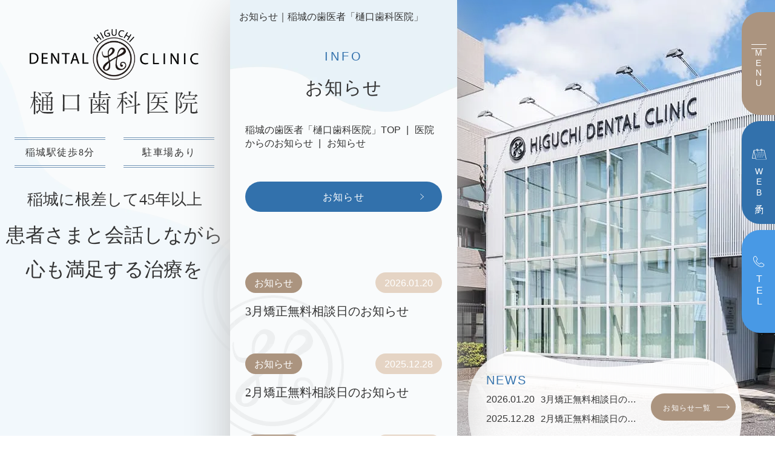

--- FILE ---
content_type: text/html; charset=UTF-8
request_url: https://www.higu-dc.net/info/cate_1/
body_size: 4500
content:
<!Doctype html>
<html lang="ja">

<head>
<!-- Google Tag Manager -->
<script>(function(w,d,s,l,i){w[l]=w[l]||[];w[l].push({'gtm.start':
new Date().getTime(),event:'gtm.js'});var f=d.getElementsByTagName(s)[0],
j=d.createElement(s),dl=l!='dataLayer'?'&l='+l:'';j.async=true;j.src=
'https://www.googletagmanager.com/gtm.js?id='+i+dl;f.parentNode.insertBefore(j,f);
})(window,document,'script','dataLayer','GTM-NNLB596');</script>
<!-- End Google Tag Manager -->
    <meta charset="UTF-8" />
    <meta name="viewport" content="width=device-width, initial-scale=1" />
    <meta name="format-detection" content="telephone=no" />
    <title>お知らせ | 稲城の歯医者「樋口歯科医院」</title>
    <meta name="keywords" content="稲城,歯医者,親知らず抜歯,お知らせ,ブログ" />
    <meta name="description" content="稲城の歯医者「樋口歯科医院」のお知らせページです。" />
    <meta http-equiv="Content-Style-Type" content="text/css" />
    <meta http-equiv="Content-Script-Type" content="text/javascript" />
    <link rel="canonical" href="https://www.higu-dc.net/info/">
    <meta name="thumbnail" content="https://www.higu-dc.net/images/thumbnail.jpg" />
    <!-- OGP -->
    <meta property="og:locale" content="ja_JP">
    <meta property="og:url" content="https://www.higu-dc.net/info/">
    <meta property="og:type" content="website">
    <meta property="og:image" content="https://www.higu-dc.net/images/ogp.jpg">
    <meta property="og:title" content="お知らせ | 稲城の歯医者「樋口歯科医院」">
    <!-- FAVICON -->
    <link rel="icon" href="../../favicon.ico" type="image/x-icon" />
    <link rel="apple-touch-icon" sizes="180x180" href="../../favicon/apple-touch-icon.png">
    <link rel="icon" type="image/png" sizes="32x32" href="../../favicon/favicon-32x32.png">
    <link rel="icon" type="image/png" sizes="16x16" href="../../favicon/favicon-16x16.png">
    <link rel="manifest" href="../../favicon/site.webmanifest">
    <!-- STYLESHEET -->
    <link rel="stylesheet" media="all" href="../../css/styles.css" />
    <link rel="stylesheet" media="all" href="../../css/responsive.css" />
    <link rel="stylesheet" media="all" href="../../css/under.css" />
    <link rel="stylesheet" media="all" href="../../css/under_responsive.css" />
    <script type="application/ld+json">
        {
            "@context": "http://schema.org",
            "@type": "BreadcrumbList",
            "itemListElement": [{
                "@type": "ListItem",
                "position": 1,
                "item": {
                    "@id": "https://www.higu-dc.net",
                    "name": "TOP"
                }
            }, 
            {
                "@type": "ListItem",
                "position": 2,
                "item": {
                    "@id": "https://www.higu-dc.net/info/",
                    "name": "医院からのお知らせ"
                }
            }, 
            {
                "@type": "ListItem",
                "position": 3,
                "item": {
                    "@id": "https://www.higu-dc.net/info/cate_1",
                    "name": "お知らせ"
                }
            }]
        }
    </script>
    <!-- Google Analytics start -->
    <!-- Google Analytics end -->
</head>

<body id="" class="under ovn_page">
<!-- Google Tag Manager (noscript) -->
<noscript><iframe src="https://www.googletagmanager.com/ns.html?id=GTM-NNLB596"
height="0" width="0" style="display:none;visibility:hidden"></iframe></noscript>
<!-- End Google Tag Manager (noscript) -->
    <div id="wrapper">
        <div class="iMain-fx">
            <div class="iMain-l">
                <p class="logo">
                    <a href="https://www.higu-dc.net">
                        <img src="../../images/logo.png" width="380" height="199" alt="稲城の歯医者「樋口歯科医院」ロゴ">
                    </a>
                </p>
                <ul class="iMain-l-list">
                    <li>稲城駅徒歩8分</li>
                    <li>駐車場あり</li>
                </ul>
                <p class="iMain-l-sub">稲城に根差して45年以上</p>
                <p class="iMain-l-ttl">患者さまと会話しながら<br>心も満足する治療を</p>
            </div>
            <div class="iMain-c">
                 <header>
                    <h1>お知らせ｜稲城の歯医者「樋口歯科医院」</h1>
                    <p class="logo02">
                        <a href="https://www.higu-dc.net/">
                            <img src="../../images/logo02.png" width="237" height="126" alt="稲城の歯医者「樋口歯科医院」ロゴ">
                        </a>
                    </p>
                    <div class="h-fixed">
                        <p class="logo sp">
                            <a href="https://www.higu-dc.net/">
                                <img src="../../images/logo-sp.png" width="164" height="37" alt="稲城の歯医者「樋口歯科医院」ロゴ">
                            </a>
                        </p>
                        <div id="menu-toggle">
                            <span></span>
                            <span></span>
                            <span></span>
                            <span></span>
                        </div>
                    </div>
                </header>
                <div class="gnavi">
                    <div class="fx-gnavi">
                        <p class="img">
                            <img src="../../images/idx-gnavi-img.png" width="629" height="675" alt="">
                        </p>
                        <div class="cnt-gnavi">
                            <p class="ttl-menu-link">
                                <a href="https://www.higu-dc.net/">TOP</a>
                            </p>
                            <div class="fx-menu">
                                <div class="box-menu">
                                    <p class="ttl-menu">医院について</p>
                                    <ul class="idx-menu">
                                        <li>
                                            <a href="../../iin.html">医院情報・アクセス</a>
                                        </li>
                                        <li>
                                            <a href="../../chiryo.html">診療の流れ</a>
                                        </li>
                                        <li>
                                            <a href="../../staff.html">院長紹介</a>
                                        </li>
                                        <li>
                                            <a href="../../chiryo.html#anchor-ttl01">治療費について</a>
                                        </li>
                                        <li>
                                            <a href="../../staff.html#staff_ttl02">コンセプト</a>
                                        </li>
                                        <li>
                                            <a href="../../laboratory.html">院内技工所について</a>
                                        </li>
                                        <li>
                                            <a href="../../feature.html">当院のこだわり</a>
                                        </li>
                                        <li>
                                            <a href="../../info/">お知らせ</a>
                                        </li>
                                    </ul>
                                </div>
                                <div class="box-menu">
                                    <p class="ttl-menu">診療メニュー</p>
                                    <ul class="idx-menu">
                                        <li>
                                            <a href="../../caries.html">虫歯治療・根管治療</a>
                                        </li>
                                        <li>
                                            <a href="../../implant.html">インプラント治療</a>
                                        </li>
                                        <li>
                                            <a href="../../dental_surgery.html">親知らず抜歯（口腔外科）</a>
                                        </li>
                                        <li>
                                            <a href="../../prevent.html">予防歯科</a>
                                        </li>
                                        <li>
                                            <a href="../../shinbi.html">セラミック治療・ホワイトニング</a>
                                        </li>
                                        <li>
                                            <a href="../../caries.html#caries_ttl03">歯周病治療</a>
                                        </li>
                                        <li>
                                            <a href="../../kyosei.html">矯正歯科</a>
                                        </li>
                                        <li>
                                            <a href="../../denture.html">入れ歯治療</a>
                                        </li>
                                    </ul>
                                </div>
                            </div>
                            <div class="fx-ct-tbl">
                                <div class="idx-fx-address">
                                    <p class="logo04">
                                        <a href="https://www.higu-dc.net/">
                                            <img src="../../images/logo04.png" width="318" height="73" alt="稲城の歯医者「樋口歯科医院」ロゴ">
                                        </a>
                                    </p>
                                    <p class="address">〒206-0802　東京都稲城市東長沼1990-5</p>
                                    <p class="iBtn-map">
                                        <a href="https://maps.app.goo.gl/Zgy2RzJbfSKMaN867" target="_blank"><span class="ico"><img src="../../images/idx-ico-map.svg" width="22" height="26" alt=""></span>Google Map</a>
                                    </p>
                                </div>
                                <div class="idx-tbl">
                                    <div class="iOpen-calendar">
                                        <p class="img">
                                            <img src="../../images/idx-img-tbl.png" width="326" height="106" alt="診療時間：平日9：30～13：00/14：30～16：00/16：30～19：30・土曜9：30～13：00/14：00～17：00・休診：木曜・日曜・祝日">
                                        </p>
                                        <p class="sub-tbl"><img src="../../images/idx-ico-sub.svg" width="14" height="12" alt=""><span>…土曜午後の診療は14:00-17:00になります</span><br>休診日：木・日・祝</p>
                                    </div>
                                </div>
                                <div class="idx-info">
                                    <div class="idx-fx-btn">
                                        <p class="iBtn iBtn02">
                                            <a href="https://www.shika-town.com/j00001781/reservation" target="_blank">WEB予約</a>
                                        </p>
                                        <p class="iTel">
                                            <a href="tel:0423770961" class="sweetlink"><span class="ico"><img src="../../images/idx-ico-tel.svg" width="28" height="28" alt=""></span>042-377-0961</a>
                                        </p>
                                    </div>
                                </div>
                            </div>
                        </div>
                    </div>
                </div>
                <!-- end <header>-->
                <main>
                    <div id="top_info">
                        <div class="inner">
                            <p class="top_title">
                                <span class="en">INFO</span>
                                <span class="jp">お知らせ</span>
                            </p>
                        </div>
                    </div>
                    <div id="topic_path">
                        <div class="inner">
                            <ul>
                                <li><a href="https://www.higu-dc.net/">稲城の歯医者「樋口歯科医院」TOP</a></li>
                                <li><a href="../../info/">医院からのお知らせ</a></li>
                                <li>お知らせ</li>
                            </ul>
                        </div>
                    </div>
                    <div id="content">
                        <div class="inner">
                            <section>
                                <ul class="uCate_group">
                                                                                                                        <li><a href="../cate_1/" class="uCate current">お知らせ</a></li>
                                            
                                                                    </ul>
                            </section>

                            <section>
                                <div class="info_list">
                                                                                                                                                                                                        <div class="info_list-item">
                                                <p class="url"><a href="../post-28/"></a></p>
                                                <p class="img">
                                                                                                            <img src="../../images/dummy.jpg" alt="3月矯正無料相談日のお知らせ" />
                                                                                                    </p>
                                                <div class="box">
                                                    <p class="box_cate cate-1">お知らせ</p>
                                                    <p class="box_date">2026.01.20</p>
                                                </div>
                                                <p class="title">3月矯正無料相談日のお知らせ</p>
                                            </div>
                                                                                                                                <div class="info_list-item">
                                                <p class="url"><a href="../post-27/"></a></p>
                                                <p class="img">
                                                                                                            <img src="../../images/dummy.jpg" alt="2月矯正無料相談日のお知らせ" />
                                                                                                    </p>
                                                <div class="box">
                                                    <p class="box_cate cate-1">お知らせ</p>
                                                    <p class="box_date">2025.12.28</p>
                                                </div>
                                                <p class="title">2月矯正無料相談日のお知らせ</p>
                                            </div>
                                                                                                                                <div class="info_list-item">
                                                <p class="url"><a href="../post-26/"></a></p>
                                                <p class="img">
                                                                                                            <img src="../../images/dummy.jpg" alt="1月矯正無料相談日のお知らせ" />
                                                                                                    </p>
                                                <div class="box">
                                                    <p class="box_cate cate-1">お知らせ</p>
                                                    <p class="box_date">2025.12.01</p>
                                                </div>
                                                <p class="title">1月矯正無料相談日のお知らせ</p>
                                            </div>
                                                                                                                                <div class="info_list-item">
                                                <p class="url"><a href="../post-1/"></a></p>
                                                <p class="img">
                                                                                                            <img src="/info/_data/contribute/images/1_1_4.png" alt="ホームページをリニューアルしました。" />
                                                                                                    </p>
                                                <div class="box">
                                                    <p class="box_cate cate-1">お知らせ</p>
                                                    <p class="box_date">2024.08.28</p>
                                                </div>
                                                <p class="title">ホームページをリニューアルしました。</p>
                                            </div>
                                                                            
                                </div>

                                                                                                    
                            </section>
                        </div>
                    </div>
                </main>
                <!-- end <main>-->
                <footer>
                        <div class="iInformation f-box01">
                            <p class="logo03">
                                <a href="https://www.higu-dc.net/">
                                    <img src="../../images/logo03.png" width="243" height="56" alt="稲城の歯医者「樋口歯科医院」ロゴ" loading="lazy">
                                </a>
                            </p>
                            <p class="address">〒206-0802　東京都稲城市東長沼1990-5</p>
                            <p class="iBtn iBtn02">
                                <a href="https://www.shika-town.com/j00001781/reservation" target="_blank">WEB予約</a>
                            </p>
                            <p class="iTel">
                                <a href="tel:0423770961" class="sweetlink"><span class="ico"><img src="../../images/idx-ico-tel.svg" width="28" height="28" loading="lazy" alt=""></span>042-377-0961</a>
                            </p>

                            <ul class="iInformation-list">
                                <li>稲城駅徒歩8分</li>
                                <li>駐車場あり</li>
                            </ul>
                            <p class="img-tbl">
                                <img src="../../images/idx-img-tbl.png" width="326" height="106" loading="lazy" alt="診療時間：平日9：30～13：00/14：30～16：00/16：30～19：30・土曜9：30～13：00/14：00～17：00・休診：木曜・日曜・祝日">
                            </p>
                            <p class="sub-tbl"><img src="../../images/idx-ico-sub.svg" width="14" height="12" loading="lazy" alt=""><span>…土曜午後の診療は14:00-17:00になります</span><br/>休診日：木・日・祝</p>
                            <p class="f-map">
                            <iframe src="https://www.google.com/maps/embed?pb=!1m18!1m12!1m3!1d3242.4305279038995!2d139.50079011126772!3d35.64176303202699!2m3!1f0!2f0!3f0!3m2!1i1024!2i768!4f13.1!3m3!1m2!1s0x6018fac14c219869%3A0xcfa6dec3dc476f21!2z5qiL5Y-j5q2v56eR5Yy76Zmi!5e0!3m2!1sja!2sjp!4v1724911181572!5m2!1sja!2sjp" width="100%" height="210" style="border:0;" allowfullscreen="" loading="lazy" referrerpolicy="no-referrer-when-downgrade" title="map"></iframe>
                            </p>
                            <p class="iBtn-map">
                                <a href="https://maps.app.goo.gl/WYeWksmut6NXt2jQ7" target="_blank"><span class="ico"><img src="../../images/idx-ico-map.svg" width="22" height="26" loading="lazy" alt=""></span>Google map</a>
                            </p>
                        </div>
                        <div class="f-box02">
                            <ul class="f-bnr">
                                <li>
                                    <a href="https://www.shika-town.com/j00001781" target="_blank">
                                        <img src="../../images/f-bnr-img01.png" width="225" height="79" loading="lazy" alt="歯科タウンバナー">
                                    </a>
                                </li>
                            </ul>
                            <address>Copyright &copy;稲城の歯医者｢樋口歯科医院｣｜<br/>
                                稲城駅徒歩8分・駐車場完備 All Rights Reserved.</address>
                        </div>
                        <div class="to-top">
                            <a href="#wrapper"></a>
                        </div>
                </footer>
            </div>
            <div class="iMain-r">
                <div class="iMain-news">
                    <div class="box-cnt">
                        <p class="ttl">NEWS</p>
                        <ul class="iMain-news-list">
                        </ul>
                    </div>
                    <p class="iBtn">
                        <a href="../../info/">お知らせ一覧</a>
                    </p>
                </div>
            </div>
        </div>
        <div class="sliderbar-fix">
            <ul>
                <li id="menu-toggle">
                    <span></span>
                    <span></span>
                    <span></span>
                    <span></span>
                </li>
                <li class="web">
                    <a href="https://www.shika-town.com/j00001781/reservation" target="_blank">
                        <span class="ico">
                            <img src="../../images/idx-ico-web.svg" width="24" height="18" alt="">
                        </span>WEB予約
                    </a>
                </li>
                <li class="tel">
                    <a href="tel:0423770961" class="sp sweetlink"><img src="../../images/idx-ico-tel.svg" width="19" height="19" alt="">TEL</a>
                    <p class="ttl"><span class="ico">
                        <img src="../../images/idx-ico-tel.svg" width="19" height="19" alt="">
                    </span>TEL</p>
                    <div class="cnt">
                        <p class="sub-ttl">お電話でのお問い合わせ</p>
                        <p class="iTel">
                            <a href="tel:0423770961" class="sweetlink"><span class="ico">
                                <img src="../../images/idx-ico-tel.svg" width="19" height="19" alt="">
                            </span>042-377-0961</a>
                        </p>
                    </div>
                </li>
            </ul>
        </div>
        <!-- end <footer> -->
    </div>
    <!-- end #wrapper -->
    <script src="../../js/jquery.js"></script>
    <script src="../../js/sweetlink.js"></script>
    <script src="../../js/common.js"></script>
</body>

</html>

--- FILE ---
content_type: text/html; charset=UTF-8
request_url: https://www.higu-dc.net/info/_custom/?limit=2&callback=jQuery361020885084146011912_1769569463616&_=1769569463617
body_size: 297
content:

jQuery361020885084146011912_1769569463616({"data":[{"id":28,"title":"3\u6708\u77ef\u6b63\u7121\u6599\u76f8\u8ac7\u65e5\u306e\u304a\u77e5\u3089\u305b","url":"post-28\/","date":"2026\/01\/20","category_id":"1","category_name":"\u304a\u77e5\u3089\u305b","meta_h1":"","meta_title":"","meta_desc":"","thumb_img":"","title_01":"","img_01":"","caption_01":"","img_02":"","caption_02":"","content_01":"<p>3\u6708\u306e\u77ef\u6b63\u7121\u6599\u76f8\u8ac7\u65e5\u306f\uff6410\u65e5(\u706b)\u300124\u65e5(\u706b)\u3068\u306a\u308a\u307e\u3059\uff61<\/p>\r\n","title_02":"","img_03":"","caption_03":"","img_04":"","caption_04":"","content_02":"","title_03":"","img_05":"","caption_05":"","img_06":"","caption_06":"","content_03":"","tbl_01":"","tbl_02":"","tbl_03":"","tbl_04":"","tbl_05":"","tbl_06":"","tbl_07":"","tbl_08":"","tbl_09":""},{"id":27,"title":"2\u6708\u77ef\u6b63\u7121\u6599\u76f8\u8ac7\u65e5\u306e\u304a\u77e5\u3089\u305b","url":"post-27\/","date":"2025\/12\/28","category_id":"1","category_name":"\u304a\u77e5\u3089\u305b","meta_h1":"","meta_title":"","meta_desc":"","thumb_img":"","title_01":"","img_01":"","caption_01":"","img_02":"","caption_02":"","content_01":"<p>2\u6708\u306e\u77ef\u6b63\u7121\u6599\u76f8\u8ac7\u65e5\u306f\uff6410\u65e5(\u706b)\u300124\u65e5(\u706b)\u3068\u306a\u308a\u307e\u3059\uff61<\/p>\r\n","title_02":"","img_03":"","caption_03":"","img_04":"","caption_04":"","content_02":"","title_03":"","img_05":"","caption_05":"","img_06":"","caption_06":"","content_03":"","tbl_01":"","tbl_02":"","tbl_03":"","tbl_04":"","tbl_05":"","tbl_06":"","tbl_07":"","tbl_08":"","tbl_09":""}]});

--- FILE ---
content_type: text/css
request_url: https://www.higu-dc.net/css/styles.css
body_size: 7742
content:
@charset "UTF-8";
@import "base.css";
@import "fonts.css";
/*==========================================================================*/
/*                                                                          */
/*    base.css  --> スタイルの初期設定を行うため、変更しないで下さい。      */
/*    fonts.css --> フォントの初期設定を行うため、変更しないで下さい。      */
/*                                                                          */
/*==========================================================================*/
/*==========================================================================*/
/*                           Common-Setting                                 */
/*==========================================================================*/
/* 基本タグのフォントサイズを指定（12px -> 120% or 1.2em ） */
:root {
  --content-width: 1230px;
  --font-yugothic: "游ゴシック体", "Yu Gothic", YuGothic, sans-serif;
  --font-yumincho: "游明朝", YuMincho, "ヒラギノ明朝 ProN W3", "Hiragino Mincho ProN", "HG明朝B", serif;
  --font-meiryo: "Meiryo UI", Meiryo, メイリオ, Osaka, "MS PGothic", arial, helvetica, sans-serif;
  --font-arial: Arial, Helvetica, sans-serif;
  --color-primary: #3271AC;
  --color-secondary: #AB947F;
  --color-black: #333333;
  --color-gray: #cccccc;
  --text-line-height: 1.8em;
  --font-family: "游ゴシック体", "Yu Gothic", YuGothic, sans-serif;
  --body-color: #333333;
}

h1,
h2,
h3,
h4,
h5,
h6,
input,
button,
textarea,
select,
p,
blockquote,
th,
td,
pre,
address,
li,
dt,
dd {
  font-size: 160%;
  -webkit-text-size-adjust: none;
  font-family: var(--font-family);
}

input[type=text],
input[type=email],
input[type=tel],
input[type=number],
textarea,
select {
  width: 100%;
  border: solid 1px #999999;
  padding: 10px;
}

textarea {
  resize: vertical;
}

::placeholder {
  opacity: 0.5;
}

h1,
h2,
h3,
h4,
h5,
h6 {
  line-height: 1.6em;
  font-weight: 700;
  margin-bottom: 0.5em;
}

a {
  color: var(--color-primary);
  font-family: var(--font-family);
  transition: all 0.2s;
}

select {
  visibility: visible !important;
}

[href^="tel:"] {
  word-break: keep-all;
  white-space: nowrap;
}

img {
  vertical-align: middle;
  max-width: 100%;
  flex-shrink: 0;
  height: auto;
  object-fit: cover;
}

table {
  width: 100%;
}

p {
  margin-bottom: 1.85em;
  line-height: 1.8em;
}

p:last-child {
  margin-bottom: 0;
}

button {
  cursor: pointer;
  border: solid 1px #333;
  border-radius: 0;
  outline: none;
  box-shadow: none;
}

*,
::before,
::after {
  box-sizing: border-box;
  outline: none;
}

/*==========================================================================*/
/*                              G L O B A L                                 */
/*==========================================================================*/
html {
  background: #fff;
}

body {
  min-width: 320px;
  -webkit-text-size-adjust: none;
  color: var(--body-color);
}

#wrapper {
  min-width: var(--content-width);
  margin: 0 auto;
  overflow: hidden;
  max-width: 1920px;
}

.inner {
  width: var(--content-width);
  max-width: 100%;
  margin-left: auto;
  margin-right: auto;
  padding-left: 15px;
  padding-right: 15px;
}

/*==========================================================================*/
/*             W O R D P R E S S   U S E R   L O G G E D   I N              */
/*==========================================================================*/
.customize-support header {
  margin-top: 32px;
}

@media screen and (max-width: 782px) {
  .customize-support header {
    margin-top: 46px !important;
  }
}
@media screen and (max-width: 600px) {
  .customize-support header {
    margin-top: 0px !important;
  }
}
#wpadminbar .show-template-name,
#wpadminbar .hover .show-template-name {
  text-shadow: none;
}

#wpadminbar #wp-admin-bar-included_files_path .ab-item {
  height: auto;
  padding-bottom: 1rem;
}

#wpadminbar #wp-admin-bar-included_files_path .ab-item div {
  font-family: monospace;
  text-shadow: none;
  color: #fff;
}

#wpadminbar .hover .show-template-name:hover {
  color: #2ea2cc;
}

#wpadminbar #wp-admin-bar-included_files_path .ab-item #included-files-list li {
  line-height: 1.5;
}

#wpadminbar #wp-admin-bar-included_files_path .ab-item #included-files-list li:hover {
  color: #2ea2cc;
}

#wpadminbar #included-files-list {
  margin-left: 20px;
}

#wp-admin-bar-show_template_file_name_on_top-default {
  max-height: 90vh;
  overflow-x: hidden;
}

#included-files-fie-on-wp-footer {
  display: none;
}

#wpadminbar #wp-admin-bar-aioseo-main .aioseo-logo {
  display: inline-block !important;
  height: 23px !important;
  transform: translateY(6px);
}

body#tinymce {
  margin: 15px;
}

/*==========================================================================*/
/*                           U T I L I T I E S                              */
/*==========================================================================*/
.mb-0 {
  margin-bottom: 0px !important;
}

.mb-5 {
  margin-bottom: 5px !important;
}

.mb-10 {
  margin-bottom: 10px !important;
}

.mb-15 {
  margin-bottom: 15px !important;
}

.mb-20 {
  margin-bottom: 20px !important;
}

.mb-25 {
  margin-bottom: 25px !important;
}

.mb-30 {
  margin-bottom: 30px !important;
}

.mb-35 {
  margin-bottom: 35px !important;
}

.mb-40 {
  margin-bottom: 40px !important;
}

.mb-45 {
  margin-bottom: 45px !important;
}

.mb-50 {
  margin-bottom: 50px !important;
}

.mt-0 {
  margin-top: 0px !important;
}

.mt-5 {
  margin-top: 5px !important;
}

.mt-10 {
  margin-top: 10px !important;
}

.mt-15 {
  margin-top: 15px !important;
}

.mt-20 {
  margin-top: 20px !important;
}

.mt-25 {
  margin-top: 25px !important;
}

.mt-30 {
  margin-top: 30px !important;
}

.mt-35 {
  margin-top: 35px !important;
}

.mt-40 {
  margin-top: 40px !important;
}

.mt-45 {
  margin-top: 45px !important;
}

.mt-50 {
  margin-top: 50px !important;
}

.ml-0 {
  margin-left: 0px !important;
}

.ml-5 {
  margin-left: 5px !important;
}

.ml-10 {
  margin-left: 10px !important;
}

.ml-15 {
  margin-left: 15px !important;
}

.ml-20 {
  margin-left: 20px !important;
}

.ml-25 {
  margin-left: 25px !important;
}

.ml-30 {
  margin-left: 30px !important;
}

.ml-35 {
  margin-left: 35px !important;
}

.ml-40 {
  margin-left: 40px !important;
}

.ml-45 {
  margin-left: 45px !important;
}

.ml-50 {
  margin-left: 50px !important;
}

.mr-0 {
  margin-right: 0px !important;
}

.mr-5 {
  margin-right: 5px !important;
}

.mr-10 {
  margin-right: 10px !important;
}

.mr-15 {
  margin-right: 15px !important;
}

.mr-20 {
  margin-right: 20px !important;
}

.mr-25 {
  margin-right: 25px !important;
}

.mr-30 {
  margin-right: 30px !important;
}

.mr-35 {
  margin-right: 35px !important;
}

.mr-40 {
  margin-right: 40px !important;
}

.mr-45 {
  margin-right: 45px !important;
}

.mr-50 {
  margin-right: 50px !important;
}

.mx-0 {
  margin-left: 0px !important;
  margin-right: 0px !important;
}

.mx-5 {
  margin-left: 5px !important;
  margin-right: 5px !important;
}

.mx-10 {
  margin-left: 10px !important;
  margin-right: 10px !important;
}

.mx-15 {
  margin-left: 15px !important;
  margin-right: 15px !important;
}

.mx-20 {
  margin-left: 20px !important;
  margin-right: 20px !important;
}

.mx-25 {
  margin-left: 25px !important;
  margin-right: 25px !important;
}

.mx-30 {
  margin-left: 30px !important;
  margin-right: 30px !important;
}

.mx-35 {
  margin-left: 35px !important;
  margin-right: 35px !important;
}

.mx-40 {
  margin-left: 40px !important;
  margin-right: 40px !important;
}

.mx-45 {
  margin-left: 45px !important;
  margin-right: 45px !important;
}

.mx-50 {
  margin-left: 50px !important;
  margin-right: 50px !important;
}

.my-0 {
  margin-top: 0px !important;
  margin-bottom: 0px !important;
}

.my-5 {
  margin-top: 5px !important;
  margin-bottom: 5px !important;
}

.my-10 {
  margin-top: 10px !important;
  margin-bottom: 10px !important;
}

.my-15 {
  margin-top: 15px !important;
  margin-bottom: 15px !important;
}

.my-20 {
  margin-top: 20px !important;
  margin-bottom: 20px !important;
}

.my-25 {
  margin-top: 25px !important;
  margin-bottom: 25px !important;
}

.my-30 {
  margin-top: 30px !important;
  margin-bottom: 30px !important;
}

.my-35 {
  margin-top: 35px !important;
  margin-bottom: 35px !important;
}

.my-40 {
  margin-top: 40px !important;
  margin-bottom: 40px !important;
}

.my-45 {
  margin-top: 45px !important;
  margin-bottom: 45px !important;
}

.my-50 {
  margin-top: 50px !important;
  margin-bottom: 50px !important;
}

.w0 {
  width: 0%;
}

.w5 {
  width: 5%;
}

.w10 {
  width: 10%;
}

.w15 {
  width: 15%;
}

.w20 {
  width: 20%;
}

.w25 {
  width: 25%;
}

.w30 {
  width: 30%;
}

.w35 {
  width: 35%;
}

.w40 {
  width: 40%;
}

.w45 {
  width: 45%;
}

.w50 {
  width: 50%;
}

#menu-toggle {
  width: 46px;
  height: 46px;
  background: var(--color-black);
  position: relative;
  z-index: 100;
  cursor: pointer;
  display: none;
}
#menu-toggle:after {
  content: "MENU";
  position: relative;
  left: 0;
  right: 3px;
  bottom: 75px;
  margin: 0 auto;
  font-size: 14px;
  color: #fff;
  writing-mode: tb-rl;
  text-orientation: upright;
  order: 2;
  letter-spacing: 0.05em;
}
#menu-toggle > span {
  order: 1;
  --height: 2px;
  position: absolute;
  width: 80%;
  height: var(--height);
  background: #fff;
  left: -4px;
  right: 0;
  margin: 0 auto;
  transition: 0.2s ease-in-out;
}
#menu-toggle > span:nth-child(1) {
  top: calc(37% - var(--height) / 2 - 9px);
}
#menu-toggle > span:nth-child(2), #menu-toggle > span:nth-child(3) {
  top: calc(36% - var(--height) / 2);
}
#menu-toggle > span:nth-child(4) {
  top: calc(50% - var(--height) / 2 + 9px);
}
#menu-toggle.open:after {
  content: "CLOSE";
  bottom: 60px;
}
#menu-toggle.open span:nth-child(1), #menu-toggle.open span:nth-child(4) {
  width: 0%;
  top: calc(50% - var(--height) / 2);
  left: 50%;
  display: none;
}
#menu-toggle.open span:nth-child(2) {
  transform: rotate(25deg);
}
#menu-toggle.open span:nth-child(3) {
  transform: rotate(-25deg);
}

.to-top {
  position: fixed;
  right: calc((100% - min(100%, 1910px)) / 2);
  bottom: 0;
  transition: all 0.2s;
  transform-origin: 50% 100%;
  opacity: 0;
  visibility: hidden;
}
.to-top > a {
  display: block;
  cursor: pointer;
  width: 60px;
  height: 60px;
  background: var(--color-primary);
  border-radius: 0px;
  text-decoration: none;
}
.to-top > a:before {
  --size: 14px;
  content: "";
  position: absolute;
  z-index: 1;
  left: 0;
  top: 0;
  width: var(--size);
  height: var(--size);
  border-top: solid 3px #fff;
  border-right: solid 3px #fff;
  transform: rotateZ(-45deg);
  left: calc(50% - var(--size) / 2);
  top: calc(56% - var(--size) / 2);
}
.to-top.show {
  opacity: 1;
  visibility: visible;
}

.d-flex {
  display: flex;
}

.d-flex-column {
  display: flex;
  flex-direction: column;
}

.flex-wrap {
  display: flex;
  flex-wrap: wrap;
}

.flex-center-all {
  display: flex;
  justify-content: center;
  align-items: center;
  text-align: center;
}

.left {
  text-align: left;
}

.center {
  text-align: center;
}

.right {
  text-align: right;
}

.bold {
  font-weight: bold;
}

.text-large {
  font-size: 130%;
}

.text-small {
  font-size: 80%;
}

.text-red {
  color: #f00;
}

img.alignleft {
  float: left;
  margin-right: 20px;
  margin-bottom: 20px;
}
img.alignright {
  float: right;
  margin-left: 20px;
  margin-bottom: 20px;
}
img.aligncenter {
  display: block;
  margin-left: auto;
  margin-right: auto;
}

.tab-content {
  display: none;
}
.tab-content.active {
  display: block;
}

[data-tab],
.accordion-button {
  cursor: pointer;
}

/*==========================================================================*/
/*                              H E A D E R                                 */
/*==========================================================================*/
.ttl-menu-link {
  margin-bottom: 30px;
}

.gnavi {
  position: fixed;
  left: 0;
  right: 0;
  margin: 0 auto;
  top: 0;
  background: #E8F3F8;
  display: none;
  z-index: 5;
  height: 100%;
  width: 100%;
  padding-right: 70px;
}
.gnavi:before {
  content: "";
  position: absolute;
  right: 111px;
  bottom: 110px;
  background: url(../images/idx-gnavi-ico02.png) no-repeat center;
  background-size: contain;
  width: 320px;
  height: 320px;
  mix-blend-mode: multiply;
}
.gnavi .fx-gnavi {
  display: flex;
  align-items: center;
  height: 100%;
  max-width: 1920px;
  margin: 0 auto;
}
.gnavi .fx-gnavi > .img {
  margin-bottom: 0;
  display: flex;
  align-items: center;
  justify-content: center;
  flex-shrink: 0;
  margin-right: 73px;
  height: 100%;
  max-width: 630px;
  padding-top: 270px;
}
.gnavi .fx-gnavi > .img img {
  width: auto;
  height: 100%;
  object-fit: cover;
  object-position: right;
}
.gnavi .fx-gnavi .cnt-gnavi {
  flex: 1;
}
.gnavi .fx-gnavi .cnt-gnavi .fx-menu,
.gnavi .fx-gnavi .cnt-gnavi .fx-ct-tbl {
  display: flex;
}
.gnavi .fx-gnavi .cnt-gnavi .fx-menu {
  margin-bottom: 103px;
}
.gnavi .fx-gnavi .cnt-gnavi .fx-ct-tbl .idx-fx-address {
  margin-right: 51px;
}
.gnavi .fx-gnavi .cnt-gnavi .fx-ct-tbl .idx-fx-address .logo04 {
  margin-bottom: 25px;
}
.gnavi .fx-gnavi .cnt-gnavi .fx-ct-tbl .idx-fx-address .address {
  margin-bottom: 5px;
}
.gnavi .fx-gnavi .cnt-gnavi .fx-ct-tbl .idx-tbl {
  margin-right: 51px;
  padding-top: 20px;
}
.gnavi .fx-gnavi .cnt-gnavi .fx-ct-tbl .idx-tbl .img {
  margin-bottom: 16px;
}
.gnavi .fx-gnavi .cnt-gnavi .fx-ct-tbl .idx-info {
  padding-top: 20px;
}
.gnavi .fx-gnavi .cnt-gnavi .fx-ct-tbl .idx-info .iBtn {
  margin-bottom: 27px;
}
.gnavi .fx-gnavi .cnt-gnavi .ttl-menu,
.gnavi .fx-gnavi .cnt-gnavi .ttl-menu-link a {
  text-decoration: none;
  font-family: var(--font-yumincho);
  font-size: 20px;
  letter-spacing: 0.15em;
  color: #333333;
  font-weight: 500;
}
.gnavi .fx-gnavi .cnt-gnavi .ttl-menu {
  margin-bottom: 15px;
}
.gnavi .fx-gnavi .cnt-gnavi .box-menu {
  width: 57.5%;
}
.gnavi .fx-gnavi .cnt-gnavi .box-menu:first-child {
  width: 42.5%;
}
.gnavi .fx-gnavi .cnt-gnavi .box-menu .idx-menu {
  display: flex;
  flex-wrap: wrap;
}
.gnavi .fx-gnavi .cnt-gnavi .box-menu .idx-menu li {
  width: 50%;
  margin-bottom: 19px;
}
.gnavi .fx-gnavi .cnt-gnavi .box-menu .idx-menu li:last-child {
  margin-bottom: 0;
}
.gnavi .fx-gnavi .cnt-gnavi .box-menu .idx-menu li a {
  text-decoration: none;
  font-size: 16px;
  letter-spacing: 0.1em;
  padding-left: 15px;
  position: relative;
  display: inline-block;
  color: #333333;
  font-weight: 500;
}
.gnavi .fx-gnavi .cnt-gnavi .box-menu .idx-menu li a:before {
  content: "";
  position: absolute;
  left: 0;
  top: 6px;
  background: #AB947F;
  width: 7px;
  height: 7px;
  border-radius: 50%;
}

.open-nav .gnavi {
  display: block;
}

/*==========================================================================*/
/*                         M A I N   V I S U A L                            */
/*==========================================================================*/
/*==========================================================================*/
/*                                M A I N                                   */
/*==========================================================================*/
.open-nav {
  overflow: hidden;
}

.iMain-fx {
  display: flex;
  justify-content: center;
}
.iMain-fx .iMain-l {
  width: calc((100% - 375px) / 2);
  position: fixed;
  left: calc((100% - min(100%, 1910px)) / 2);
  max-width: 708px;
  text-align: center;
  padding-right: 24px;
  padding-top: 48px;
  z-index: 1;
  background: #F9FBFC;
  height: 100%;
}
.iMain-fx .iMain-l:after {
  content: "";
  position: absolute;
  right: -172px;
  bottom: 188px;
  background: url(../images/idx-ico-left02.png) no-repeat center;
  background-size: contain;
  width: 235px;
  height: 235px;
  mix-blend-mode: multiply;
}
.iMain-fx .iMain-l:before {
  content: "";
  position: absolute;
  right: -172px;
  top: 2px;
  background: url(../images/idx-bg-left.png) no-repeat center;
  background-size: cover;
  width: 888px;
  height: 100%;
  z-index: -1;
  mix-blend-mode: multiply;
}
.iMain-fx .iMain-l h1 {
  font-size: 14px;
  font-weight: 500;
  letter-spacing: 0.05em;
  margin-bottom: 73px;
  display: -webkit-box;
  -webkit-line-clamp: 1;
  -webkit-box-orient: vertical;
  overflow: hidden;
  text-overflow: ellipsis;
}
.iMain-fx .iMain-l .logo {
  margin-bottom: 41px;
}
.iMain-fx .iMain-l-list {
  display: flex;
  justify-content: center;
  margin-bottom: 72px;
}
.iMain-fx .iMain-l-list li {
  font-size: 16px;
  font-family: var(--font-yumincho);
  letter-spacing: 0.1em;
  text-align: center;
  position: relative;
  min-height: 50px;
  display: flex;
  align-items: center;
  width: 150px;
  justify-content: center;
  margin-right: 30px;
}
.iMain-fx .iMain-l-list li:last-child {
  margin-right: 0;
}
.iMain-fx .iMain-l-list li:before, .iMain-fx .iMain-l-list li:after {
  content: "";
  position: absolute;
  left: 0;
  right: 0;
  margin: 0 auto;
  width: 150px;
  height: 4px;
  background: url(../images/idx-ico-l.png) no-repeat center;
  background-size: 100% 100%;
}
.iMain-fx .iMain-l-list li:before {
  top: 0;
}
.iMain-fx .iMain-l-list li:after {
  bottom: 0;
}
.iMain-fx .iMain-l-sub {
  font-size: 30px;
  font-family: var(--font-yumincho);
  letter-spacing: 0;
  font-weight: 400;
  margin-bottom: 7px;
}
.iMain-fx .iMain-l-ttl {
  font-family: var(--font-yumincho);
  font-size: 40px;
  font-weight: 400;
  letter-spacing: 0;
}
.iMain-fx .iMain-c {
  width: 375px;
  background: #F9FBFC;
  position: relative;
  margin-left: -145px;
  z-index: 1;
  box-shadow: 0px 20px 70px 0px #C2C2C2;
  padding-top: 30px;
  z-index: 1;
}
.iMain-fx .iMain-c h1 {
  display: block;
  display: -webkit-box;
  -webkit-line-clamp: 1;
  -webkit-box-orient: vertical;
  overflow: hidden;
  text-overflow: ellipsis;
  font-weight: 500;
  padding: 0 15px;
  margin-bottom: 40px;
}
.iMain-fx .iMain-c header {
  margin-bottom: 77px;
}
.iMain-fx .iMain-c .logo02 {
  text-align: center;
  margin-bottom: 0;
}
.iMain-fx .iMain-c .iMainvisual {
  position: relative;
}
.iMain-fx .iMain-c .iMainvisual:before {
  content: "";
  position: absolute;
  left: 0;
  bottom: 0;
  background: url(../images/idx-ico-main-c.png) no-repeat center;
  background-size: contain;
  width: 188px;
  height: 347px;
  z-index: -1;
  mix-blend-mode: multiply;
}
.iMain-fx .iMain-c .iMainvisual:after {
  content: "";
  position: absolute;
  right: 0px;
  top: -21px;
  background: url(../images/idx-ico-main-c02.png) no-repeat center;
  background-size: contain;
  width: 275px;
  height: 369px;
  z-index: -1;
}
.iMain-fx .iMain-c .iMainvisual-img {
  position: relative;
}
.iMain-fx .iMain-c .iMainvisual-img:before {
  content: "";
  position: absolute;
  left: 0;
  bottom: 45px;
  background: url(../images/idx-ico02-main-c.png) no-repeat center;
  background-size: contain;
  width: 188px;
  height: 235px;
  mix-blend-mode: multiply;
}
.iMain-fx .iMain-c .iMainvisual-img li:first-child {
  padding-right: 70px;
  margin-bottom: 73px;
}
.iMain-fx .iMain-c .iMainvisual-img li:last-child {
  padding-left: 135px;
}
.iMain-fx .iMain-r {
  width: calc((100% - 230px) / 2);
  position: fixed;
  right: 0;
  padding-left: 52px;
  padding-right: 70px;
  height: 100%;
  display: flex;
  align-items: flex-end;
}
.iMain-fx .iMain-r .iMain-news {
  position: relative;
  z-index: 1;
  background: url(../images/idx-bg-news.png) no-repeat center;
  background-size: 100% 100%;
  min-height: 200px;
  display: flex;
  min-width: 740px;
  max-width: 740px;
  right: 23px;
  padding-left: 56px;
  padding-top: 51px;
  padding-right: 50px;
}
.iMain-fx .iMain-r .iMain-news .box-cnt {
  margin-right: 36px;
  width: 100%;
}
.iMain-fx .iMain-r .iMain-news .box-cnt > .ttl {
  font-size: 25px;
  letter-spacing: 0.1em;
  color: #3271AC;
  margin-bottom: 3px;
  font-weight: 500;
}
.iMain-fx .iMain-r .iMain-news .iBtn {
  padding-top: 56px;
}
.iMain-fx .iMain-r .iMain-news-list li {
  margin-bottom: 19px;
  display: flex;
}
.iMain-fx .iMain-r .iMain-news-list li:last-child {
  margin-bottom: 0;
}
.iMain-fx .iMain-r .iMain-news-list li a {
  text-decoration: none;
  color: #333;
  font-weight: 500;
  display: flex;
  margin-left: 10px;
}
.iMain-fx .iMain-r .iMain-news-list li a .ttl {
  display: -webkit-box;
  -webkit-line-clamp: 1;
  -webkit-box-orient: vertical;
  overflow: hidden;
  text-overflow: ellipsis;
}
.iMain-fx .iMain-r .iMain-news-list li a .date {
  margin-right: 7px;
}
.iMain-fx .iMain-r:before {
  content: "";
  position: absolute;
  left: -291px;
  right: 0px;
  top: 0;
  bottom: 0;
  background: url(../images/idx-img-right.jpg) no-repeat center;
  background-size: cover;
  height: 100%;
  width: 1136px;
  z-index: -1;
}

.iBtn a {
  text-decoration: none;
  color: #fff;
  background: #AB947F;
  min-width: 210px;
  min-height: 45px;
  display: flex;
  align-items: center;
  justify-content: center;
  text-align: center;
  font-size: 16px;
  letter-spacing: 0.1em;
  position: relative;
  border-radius: 24px;
  padding-top: 2px;
}
.iBtn a:before {
  content: "";
  position: absolute;
  right: 15px;
  top: 0;
  bottom: 0;
  margin: auto 0;
  background: url(../images/idx-ico-btn.svg) no-repeat center;
  background-size: 100% 100%;
  width: 21px;
  height: 9px;
}

.iNews {
  padding: 62px 25px;
}
.iNews > .ttl {
  font-size: 25px;
  font-weight: 400;
  font-family: var(--font-yumincho);
  letter-spacing: 0;
  margin-bottom: 5px;
}
.iNews > .ttl span {
  font-size: 20px;
  color: var(--color-primary);
  font-family: var(--font-yugothic);
  margin-right: 15px;
  letter-spacing: 0.1em;
}
.iNews-list {
  margin-bottom: 29px;
}
.iNews-list li {
  margin-bottom: 11px;
}
.iNews-list li:last-child {
  margin-bottom: 0;
}
.iNews-list li .date {
  margin-bottom: 0;
}
.iNews-list li a {
  text-decoration: none;
  color: #333;
  display: -webkit-box;
  -webkit-line-clamp: 1;
  -webkit-box-orient: vertical;
  overflow: hidden;
  text-overflow: ellipsis;
}
.iNews .iBtn a {
  min-height: 50px;
  border-radius: 25px;
}
.iNews .iBtn a:before {
  right: 40px;
}

.iInformation {
  padding: 18px 25px;
  text-align: center;
  position: relative;
  z-index: 1;
  margin-bottom: 42px;
}
.iInformation:before {
  content: "";
  position: absolute;
  right: 0;
  top: -5px;
  background: url(../images/idx-bg-information.png) no-repeat center;
  background-size: contain;
  width: 362px;
  height: 643px;
  z-index: -1;
}
.iInformation .logo03 {
  margin-bottom: 27px;
}
.iInformation .address {
  letter-spacing: 0.05em;
  margin-bottom: 10px;
}
.iInformation .img-tbl {
  margin-bottom: 14px;
  position: relative;
  width: calc(100% + 4px);
  left: -2px;
}
.iInformation .sub-tbl {
  text-align: left;
  letter-spacing: 0.05em;
  line-height: 2em;
}
.iInformation .sub-tbl img {
  position: relative;
  bottom: 2px;
}
.iInformation .sub-tbl span {
  font-size: 15px;
  letter-spacing: 0;
}
.iInformation .sub-tbl img {
  margin-right: 0;
}

.iBtn-map {
  text-align: left;
  position: relative;
  left: -5px;
  margin-bottom: 18px;
}
.iBtn-map a {
  text-decoration: none;
  color: #333;
}
.iBtn-map a .ico {
  margin-right: 6px;
  position: relative;
  bottom: 2px;
}
.iBtn-map a .ico img {
  height: 26px;
}

.iBtn.iBtn02 a {
  min-height: 50px;
  background: var(--color-primary);
}
.iBtn.iBtn02 a:before {
  right: 40px;
}

.iTel {
  padding-left: 2px;
  margin-bottom: 23px;
}
.iTel a {
  text-decoration: none;
  color: #333;
  font-size: 35px;
  letter-spacing: 0.05em;
  font-weight: 500;
}
.iTel a .ico {
  margin-right: 3px;
}

.iInformation-list {
  display: flex;
  justify-content: center;
  margin-bottom: 31px;
}
.iInformation-list li {
  font-size: 16px;
  letter-spacing: 0.1em;
  min-height: 50px;
  width: 150px;
  margin-right: 27px;
  position: relative;
  display: flex;
  align-items: center;
  justify-content: center;
}
.iInformation-list li:last-child {
  margin-right: 0;
}
.iInformation-list li:before, .iInformation-list li:after {
  content: "";
  position: absolute;
  left: 0;
  right: 0;
  margin: 0 auto;
  width: 150px;
  height: 4px;
  background: url(../images/idx-ico-l.png) no-repeat center;
  background-size: 100% 100%;
}
.iInformation-list li:before {
  top: 0;
}
.iInformation-list li:after {
  bottom: 0;
}

.iConcept {
  min-height: 1024px;
  background: url(../images/idx-concept-bg.png) no-repeat center;
  background-size: 100% 100%;
  padding: 74px 25px;
  color: #fff;
  position: relative;
  z-index: 1;
}
.iConcept:before {
  content: "";
  position: absolute;
  left: 0;
  top: 90px;
  background: url(../images/idx-concept-ico01.png) no-repeat center;
  background-size: contain;
  width: 188px;
  height: 235px;
  z-index: -1;
  mix-blend-mode: multiply;
}
.iConcept .idx-ttl-en {
  padding-right: 10px;
}
.iConcept h2 {
  text-align: center;
}
.iConcept .img {
  text-align: center;
  margin-bottom: 27px;
  position: relative;
}
.iConcept .img:after {
  content: "";
  position: absolute;
  right: -25px;
  top: 52px;
  background: url(../images/idx-concept-bg01.png) no-repeat center;
  background-size: contain;
  width: 220px;
  height: 398px;
  z-index: -1;
}
.iConcept .iBtn02 a {
  background: var(--color-secondary);
}
.iConcept .txt {
  margin-bottom: 46px;
}
.iConcept .txt:last-child {
  margin-bottom: 0;
}

.idx-ttl-en {
  font-size: 20px;
  letter-spacing: 0.1em;
  color: #E5D4C4;
  font-family: var(--font-yugothic);
  text-align: center;
  margin-bottom: 6px;
  font-weight: 500;
}

h2 {
  font-size: 30px;
  font-family: var(--font-yumincho);
  letter-spacing: 0.1em;
  font-weight: 400;
  margin-bottom: 32px;
  line-height: 1.8em;
  text-align: center;
}

.iMenu-section {
  padding: 74px 25px;
  position: relative;
}
.iMenu-section:before {
  content: "";
  position: absolute;
  left: 0;
  top: 90px;
  background: url(../images/idx-menu-ico01.png) no-repeat center;
  background-size: contain;
  width: 188px;
  height: 235px;
  z-index: -1;
  mix-blend-mode: multiply;
}
.iMenu-section .idx-ttl-en {
  padding-right: 0;
  margin-bottom: 7px;
  color: #3271AC;
}
.iMenu-section h2 {
  text-align: center;
  margin-bottom: 37px;
  line-height: 1.55em;
}
.iMenu-section h2 span {
  font-size: 26px;
  margin-bottom: 10px;
  display: block;
}
.iMenu-section-list {
  display: flex;
  justify-content: center;
  flex-wrap: wrap;
}
.iMenu-section-list li {
  width: 50%;
  max-width: 158px;
  height: 158px;
  border-radius: 5px;
  background: #3271AC;
  margin-right: 9px;
  margin-bottom: 10px;
  text-align: center;
  position: relative;
}
.iMenu-section-list li a {
  text-decoration: none;
  height: 100%;
  display: flex;
  flex-direction: column;
  align-items: center;
  justify-content: center;
}
.iMenu-section-list li:before {
  content: "";
  position: absolute;
  right: 10px;
  bottom: 10px;
  width: 8px;
  height: 8px;
  background: #26537E;
  border-radius: 50%;
}
.iMenu-section-list li .ttl {
  font-size: 18px;
  font-weight: 500;
  line-height: 1.45em;
  margin-bottom: 10px;
  color: #fff;
}
.iMenu-section-list li .ttl span {
  font-weight: 400;
  font-size: 15px;
  display: block;
  margin-bottom: 1px;
}
.iMenu-section-list li:nth-child(even) {
  margin-right: 0;
}
.iMenu-section-list li:nth-child(2), .iMenu-section-list li:nth-child(3), .iMenu-section-list li:nth-child(6), .iMenu-section-list li:nth-child(7) {
  background: #AB947F;
}
.iMenu-section-list li:nth-child(2):before, .iMenu-section-list li:nth-child(3):before, .iMenu-section-list li:nth-child(6):before, .iMenu-section-list li:nth-child(7):before {
  background: #826A53;
}
.iMenu-section-list li:nth-child(5) .link-in {
  height: calc(100% + 15px);
  bottom: 13px;
  z-index: 1;
}
.iMenu-section-list li:nth-child(5), .iMenu-section-list li:nth-child(6) {
  margin-top: 14px;
  margin-bottom: 16px;
}
.iMenu-section-list li:first-child .ttl {
  margin-bottom: 15px;
}
.iMenu-section-list li:nth-child(3) .ttl {
  margin-bottom: 0;
}
.iMenu-section-list li:nth-child(4) .ttl {
  margin-bottom: 17px;
}
.iMenu-section-list li:nth-child(7) .ttl {
  margin-bottom: 16px;
}
.iMenu-section-list li:nth-child(8) .ttl {
  margin-bottom: 21px;
}
.iMenu-section-list li:nth-child(5) .sub-ttl {
  position: absolute;
  left: 0;
  right: 0;
  top: 0;
  display: flex;
  align-items: center;
  justify-content: center;
  border-radius: 17px;
  background: #21517E;
  color: #fff;
  font-size: 14px;
  font-weight: bold;
  max-width: 125px;
  min-height: 30px;
  margin: -14px auto;
  letter-spacing: 0.05em;
}
.iMenu-section-list li:nth-child(5) .ttl {
  margin-bottom: 8px;
}
.iMenu-section-list li:nth-child(5) .ttl span {
  margin-bottom: 3px;
}

.link-in {
  position: absolute;
  left: 0;
  right: 0;
  top: 0;
  bottom: 0;
  margin: auto;
}

.iOral {
  padding: 66px 25px 80px;
  position: relative;
  z-index: 1;
  color: #fff;
}
.iOral:before {
  content: "";
  position: absolute;
  top: -3px;
  right: 0;
  background: url(../images/idx-oral-bg.png) no-repeat center;
  background-size: contain;
  width: 100%;
  height: 680px;
  z-index: -1;
}
.iOral:after {
  content: "";
  position: absolute;
  left: 0;
  top: 90px;
  background: url(../images/idx-concept-ico01.png) no-repeat center;
  background-size: contain;
  width: 188px;
  height: 235px;
  z-index: -1;
  mix-blend-mode: multiply;
}
.iOral h2 {
  text-align: center;
  margin-bottom: 29px;
}
.iOral .idx-ttl-en {
  padding-right: 0;
}
.iOral .txt {
  margin-bottom: 50px;
}
.iOral .txt:last-child {
  margin-bottom: 0;
}
.iOral .ttl-img {
  background: url(../images/idx-oral-bg01.svg) no-repeat center;
  background-size: 100% 100%;
  text-align: center;
  font-size: 20px;
  min-height: 56px;
  padding-bottom: 50px;
  font-family: var(--font-yumincho);
  margin-bottom: 6px;
}
.iOral .img {
  margin-bottom: 21px;
}
.iOral-list {
  background: #fff;
  padding: 30px 18px 28px;
}
.iOral-list li {
  color: #333;
  font-size: 18px;
  padding-left: 35px;
  margin-bottom: 29px;
  position: relative;
  font-weight: 600;
}
.iOral-list li:before {
  content: "";
  position: absolute;
  left: 0;
  top: 0;
  background: url(../images/idx-oral-ico01.svg) no-repeat center;
  background-size: contain;
  width: 26px;
  height: 24px;
}
.iOral-list li:last-child {
  margin-bottom: 0;
}
.iOral-box {
  padding-top: 55px;
}
.iOral-box h2 {
  font-size: 26px;
  color: #333;
  margin-bottom: 23px;
}
.iOral-box .img {
  margin-bottom: 27px;
}
.iOral-box .txt {
  color: #333;
  margin-bottom: 45px;
}
.iOral-box .txt:last-child {
  margin-bottom: 0;
}
.iOral-box .iBtn02 a {
  background: #AB947F;
}
.iOral-box .iBtn02 a:before {
  right: 20px;
}

.iLabo-box {
  padding: 75px 25px 80px;
  background: url(../images/idx-labo-bg.png) no-repeat center;
  background-size: 100% 100%;
  margin-top: -95px;
  position: relative;
  z-index: 1;
}
.iLabo-box:before {
  content: "";
  position: absolute;
  left: 0;
  top: 90px;
  background: url(../images/idx-labo-ico01.png) no-repeat center;
  background-size: contain;
  width: 188px;
  height: 235px;
  z-index: -1;
  mix-blend-mode: multiply;
}
.iLabo-box .idx-ttl-en {
  color: var(--color-primary);
}
.iLabo-box h2 {
  margin-bottom: 42px;
}
.iLabo-box .img02 {
  position: relative;
  width: calc(100% + 50px);
  left: -25px;
  margin-bottom: 62px;
}
.iLabo-box-ttl {
  background: url(../images/idx-labo-bg01.png) no-repeat center;
  background-size: 100% 100%;
  padding: 0 30px 15px;
  margin-bottom: 37px;
}
.iLabo-box-ttl .ttl {
  text-align: center;
  background: #E8F3F8;
  font-size: 20px;
  margin-bottom: -6px;
  position: relative;
  width: calc(100% + 13px);
  left: -6px;
  top: -18px;
}
.iLabo-box .txt {
  margin-bottom: 46px;
}
.iLabo-box .iBtn02 a {
  background: #AB947F;
}
.iLabo-box .iBtn02 a:before {
  right: 20px;
}

.iLabo-list {
  position: relative;
  width: calc(100% + 50px);
  left: -25px;
}
.iLabo-list li {
  margin-bottom: 50px;
}
.iLabo-list li .img {
  margin-bottom: 0;
}
.iLabo-list li .cnt {
  width: 270px;
  height: 110px;
  background-size: 100% 100%;
  position: relative;
  display: flex;
  align-items: center;
  justify-content: center;
  text-align: center;
  margin-top: -50px;
  margin-left: 10px;
}
.iLabo-list li .cnt .ttl {
  font-weight: 500;
  font-size: 18px;
  margin-bottom: 0;
}
.iLabo-list li .cnt .stt {
  position: absolute;
  left: 10px;
  top: -50px;
  text-align: center;
  font-size: 50px;
  color: #9EB9D2;
  line-height: 1em;
  margin-bottom: 0;
  font-weight: 500;
}
.iLabo-list li .cnt .stt span {
  display: block;
  font-size: 20px;
  line-height: 1em;
  margin-bottom: 4px;
  letter-spacing: 0.05em;
}
.iLabo-list li:nth-child(odd) .img {
  text-align: right;
}
.iLabo-list li:nth-child(odd) .cnt {
  background: url(../images/idx-merit-bg02.png) no-repeat center;
  background-size: 100% 100%;
}
.iLabo-list li:nth-child(even) .cnt {
  background: url(../images/idx-merit-bg.png) no-repeat center;
  background-size: 100% 100%;
  margin-left: auto;
  margin-right: 10px;
}
.iLabo-list li:nth-child(even) .stt {
  left: initial;
  right: 10px;
}
.iLabo-list li:last-child .cnt {
  background: url(../images/idx-merit-bg03.png) no-repeat center;
  background-size: 100% 100%;
}

.iImportant {
  padding: 74px 25px;
  position: relative;
}
.iImportant:before {
  content: "";
  position: absolute;
  left: 0;
  top: 90px;
  background: url(../images/idx-important-ico01.png) no-repeat center;
  background-size: contain;
  width: 188px;
  height: 235px;
  mix-blend-mode: multiply;
}
.iImportant .idx-ttl-en {
  color: var(--color-primary);
  margin-bottom: 12px;
}
.iImportant h2 label {
  font-size: 40px;
  cursor: default;
}
.iImportant .txt {
  margin-bottom: 40px;
}
.iImportant .iBtn02 a {
  background: #AB947F;
}
.iImportant .iBtn02 a:before {
  right: 20px;
}
.iImportant-list {
  margin-bottom: 44px;
}
.iImportant-list > li {
  margin-bottom: 40px;
}
.iImportant-list > li:last-child {
  margin-bottom: 0;
}
.iImportant-list > li:nth-child(2) .img {
  margin-bottom: 27px;
}
.iImportant-list > li:nth-child(3) .img {
  margin-bottom: 26px;
}
.iImportant-list > li:nth-child(odd) .fx-ttl .stt {
  color: #AB947F;
}
.iImportant-list > li:nth-child(odd) .fx-ttl .stt:before {
  background: url(../images/idx-important-bg01.png) no-repeat center;
  background-size: contain;
}
.iImportant-list > li .fx-ttl {
  display: flex;
  align-items: center;
  margin-bottom: 13px;
}
.iImportant-list > li .fx-ttl .stt {
  color: #6B8DAE;
  font-size: 36px;
  margin-bottom: 0;
  font-weight: 500;
  margin-right: 33px;
  position: relative;
  padding-bottom: 7px;
}
.iImportant-list > li .fx-ttl .stt:before {
  content: "";
  position: absolute;
  left: 50%;
  top: 42%;
  transform: translateY(-50%) translateX(-50%);
  z-index: -1;
  background: url(../images/idx-important-bg02.png) no-repeat center;
  background-size: contain;
  width: 75px;
  height: 69px;
}
.iImportant-list > li .fx-ttl h3 {
  font-size: 22px;
  font-family: var(--font-yumincho);
  font-weight: 400;
  line-height: 1.8em;
}
.iImportant-list > li .idx-list-important {
  display: flex;
  margin-bottom: 27px;
}
.iImportant-list > li .idx-list-important > li {
  font-size: 15px;
  font-family: var(--font-yumincho);
  display: flex;
  align-items: center;
  justify-content: center;
  width: 94px;
  height: 60px;
  border: 1px solid #5B89B5;
  position: relative;
  margin-right: 22px;
  text-align: center;
  font-weight: 400;
}
.iImportant-list > li .idx-list-important > li:last-child {
  margin-right: 0;
}
.iImportant-list > li .idx-list-important > li:before {
  content: "";
  position: absolute;
  left: 0;
  right: 0;
  top: 0;
  bottom: 0;
  margin: auto;
  width: calc(100% - 5px);
  height: calc(100% - 5px);
  border: 1px solid #5B89B5;
}

.iNotice {
  padding: 81px 25px;
  position: relative;
  z-index: 1;
}
.iNotice:before {
  content: "";
  position: absolute;
  left: 0;
  top: 97px;
  background: url(../images/idx-notice-ico.png) no-repeat center;
  background-size: contain;
  width: 188px;
  height: 235px;
  mix-blend-mode: multiply;
  z-index: 0;
}
.iNotice:after {
  content: "";
  position: absolute;
  right: 0;
  left: 0;
  margin: 0 auto;
  top: 7px;
  background: url(../images/idx-notice-bg.png) no-repeat center;
  background-size: contain;
  width: 375px;
  height: 648px;
  z-index: -1;
}
.iNotice .idx-ttl-en {
  color: var(--color-primary);
}
.iNotice-blog-list {
  position: relative;
  z-index: 1;
}
.iNotice-blog-list li {
  margin-bottom: 15px;
}
.iNotice-blog-list li:last-child {
  margin-bottom: 0;
}
.iNotice-blog-list li .idx-fx-date {
  display: flex;
  margin-bottom: 10px;
}
.iNotice-blog-list li .idx-fx-date .cate {
  background: #AB947F;
  border-radius: 15px;
  font-size: 14px;
  font-family: "Noto Sans JP", sans-serif;
  min-height: 30px;
  min-width: 70px;
  display: flex;
  align-items: center;
  justify-content: center;
  margin-right: 10px;
  text-align: center;
  font-weight: 400;
  letter-spacing: 0.05em;
  color: #fff;
  padding: 0 8px;
}
.iNotice-blog-list li .ttl a {
  text-decoration: none;
  color: #333;
  display: -webkit-box;
  -webkit-line-clamp: 1;
  -webkit-box-orient: vertical;
  overflow: hidden;
  text-overflow: ellipsis;
}
.iNotice .iBtn02 {
  margin-top: 45px;
}
.iNotice .iBtn02 a {
  background: #AB947F;
}
.iNotice .iBtn02 a:before {
  right: 20px;
}

.list_tab {
  display: flex;
  margin-bottom: 31px;
  position: relative;
  z-index: 1;
}
.list_tab p {
  margin-right: 9px;
  width: 25%;
  border-radius: 20px;
  border: 1px solid #AB947F;
  font-size: 15px;
  font-family: "Noto Sans JP", sans-serif;
  font-weight: 500;
  text-align: center;
  min-height: 40px;
  display: flex;
  align-items: center;
  justify-content: center;
  color: #AB947F;
  margin-bottom: 0;
  padding-bottom: 1px;
}
.list_tab p:last-child {
  margin-right: 0;
}
.list_tab p.active {
  background: #AB947F;
  color: #fff;
}

.open-nav .sliderbar-fix {
  right: -10px;
}

/*==========================================================================*/
/*                              F O O T E R                                 */
/*==========================================================================*/
address {
  text-align: center;
  color: #fff;
  font-size: 13px;
  line-height: 1.7em;
}
address a {
  color: inherit;
}

.iInformation.f-box01 {
  margin-bottom: 0;
  padding-bottom: 48px;
}
.iInformation.f-box01:before {
  top: -1px;
}
.iInformation.f-box01 .logo03 {
  margin-bottom: 38px;
}
.iInformation.f-box01 .address {
  text-align: left;
  letter-spacing: 0;
  padding-left: 5px;
  margin-bottom: 26px;
}
.iInformation.f-box01 .iBtn02 {
  margin-bottom: 28px;
}
.iInformation.f-box01 .iTel {
  margin-bottom: 26px;
}
.iInformation.f-box01 .iInformation-list {
  margin-bottom: 28px;
}
.iInformation.f-box01 .f-map {
  margin-bottom: 7px;
}
.iInformation.f-box01 .iBtn-map {
  text-align: center;
  padding-left: 10px;
}

.f-box02 {
  background: #184772;
  padding: 47px 25px 31px;
  color: #fff;
  position: relative;
  z-index: 1;
}
.f-box02:before {
  content: "";
  position: absolute;
  left: 0;
  bottom: 45px;
  background: url(../images/f-ico-bg.png) no-repeat center;
  background-size: contain;
  width: 188px;
  height: 235px;
  mix-blend-mode: multiply;
  z-index: -1;
}
.f-box02 .txt {
  margin-bottom: 64px;
}
.f-box02 .txt:last-child {
  margin-bottom: 0;
}
.f-box02 .f-bnr {
  margin-bottom: 48px;
}
.f-box02 .f-bnr li {
  text-align: center;
}

.sliderbar-fix {
  position: fixed;
  right: calc((100% - min(100%, 1910px)) / 2 - 5px);
  top: 50px;
  width: 71px;
  z-index: 99;
}
.sliderbar-fix li {
  width: 100%;
  height: 220px;
  writing-mode: tb-rl;
  text-orientation: upright;
  border-top-left-radius: 30px;
  border-bottom-left-radius: 30px;
  margin-bottom: 10px;
}
.sliderbar-fix li:last-child {
  margin-bottom: 0;
}
.sliderbar-fix li.web a {
  border-top-left-radius: 30px;
  border-bottom-left-radius: 30px;
  background: #3271AC;
  width: 100%;
  height: 100%;
  display: flex;
  align-items: center;
  justify-content: center;
  color: #fff;
  letter-spacing: 0.1em;
  padding-top: 6px;
  padding-right: 3px;
}
.sliderbar-fix li.web a .ico {
  margin-bottom: 11px;
}
.sliderbar-fix li.tel {
  background: #4899E5;
  color: #fff;
  padding-right: 3px;
}
.sliderbar-fix li.tel .ttl {
  font-size: 16px;
  display: flex;
  align-items: center;
  justify-content: center;
  width: 100%;
  height: 100%;
  letter-spacing: 0.1em;
}
.sliderbar-fix li.tel .ttl .ico {
  filter: brightness(0) invert(1);
  margin-bottom: 10px;
  padding-right: 0;
  text-align: center;
  display: flex;
}
.sliderbar-fix li.tel .cnt {
  background: #4899E5;
  border-top-left-radius: 30px;
  border-bottom-left-radius: 30px;
  width: 207px;
  writing-mode: initial;
  height: 100%;
  display: flex;
  flex-direction: column;
  align-items: center;
  justify-content: center;
  right: -270px;
  transition: 0.3s all;
  position: relative;
  opacity: 0;
}
.sliderbar-fix li.tel .cnt .sub-ttl {
  font-size: 14px;
  font-family: var(--font-yumincho);
  letter-spacing: 0.1em;
  margin-bottom: 7px;
}
.sliderbar-fix li.tel .cnt .iTel a {
  display: flex;
  color: #fff;
  text-decoration: none;
  width: 100%;
  writing-mode: initial;
  font-size: 21px;
  letter-spacing: 0.05em;
}
.sliderbar-fix li.tel .cnt .iTel a .ico {
  filter: brightness(0) invert(1);
}
.sliderbar-fix li#menu-toggle {
  display: flex;
  flex-direction: column;
  align-items: flex-end;
  background: #AB947F;
  height: 220px;
  width: 100%;
}
.sliderbar-fix li#menu-toggle > span:nth-child(4) {
  display: none;
}
.sliderbar-fix li#menu-toggle span {
  width: 25px;
  height: 1px;
}
.sliderbar-fix li a {
  height: 100%;
  text-decoration: none;
  writing-mode: tb-rl;
  text-orientation: upright;
}

/*==========================================================================*/
/*                 F O R   S P E C I F I E D   B R O W S E R                */
/*==========================================================================*/

/*# sourceMappingURL=styles.css.map */


--- FILE ---
content_type: text/css
request_url: https://www.higu-dc.net/css/responsive.css
body_size: 4375
content:
/*==========================================================================*/
/*                     H O V E R    &    P C    O N L Y                     */
/*==========================================================================*/
@media screen and (min-width: 751px) {
  #lightboxOverlay,
  #lightbox {
    min-width: var(--content-width) !important;
    width: 100% !important;
  }
  .sp {
    display: none !important;
  }
  a:hover {
    text-decoration: none;
  }
  .to-top a:hover {
    opacity: 0.7;
  }
  .sliderbar-fix li.tel:hover .cnt {
    right: -60px;
    transition: 0.3s all;
    opacity: 1;
  }
  .iBtn a:not([target]):hover,
  .sliderbar-fix li#menu-toggle:hover,
  .list_tab p:hover,
  .iMain-fx .iMain-r .iMain-news-list li a .ttl:hover,
  .iNotice-blog-list li .ttl a:hover,
  .iNews-list li a:hover,
  .gnavi .fx-gnavi .cnt-gnavi .box-menu .idx-menu li a:hover,
  .gnavi .fx-gnavi .cnt-gnavi .ttl-menu-link a:hover,
  .iMenu-section-list li:hover {
    opacity: 0.7;
    transition: 0.3s all;
  }
  .list_tab p.active:hover {
    opacity: 1;
  }
  .iBtn a:not([target]):hover {
    transform: translateY(-5px);
  }
  /* END screen-min:751px */
}
@media screen and (min-width: 751px) and (max-width: 1880px) {
  .iMain-fx .iMain-l {
    width: calc((100% - 475px) / 2);
  }
  .iMain-fx .iMain-l:before {
    right: -42px;
  }
  .iMain-fx .iMain-l:after {
    right: -165px;
    right: -165px;
    bottom: 92px;
  }
  .iMain-fx .iMain-r {
    width: calc((100% - 225px) / 2);
  }
  .iMain-fx .iMain-r .iMain-news {
    width: 39.362vw;
    height: auto;
    min-height: 10.638vw;
    padding-top: 2.713vw;
    padding-left: 2.979vw;
    min-width: auto;
    padding-right: 1vw;
  }
  .iMain-fx .iMain-r .iMain-news .box-cnt {
    margin-right: 1vw;
  }
  .iMain-fx .iMain-r .iMain-news .iBtn a {
    min-width: 11vw;
    font-size: 0.85vw;
  }
  .gnavi {
    padding-right: 50px;
  }
  .gnavi .fx-gnavi > .img {
    margin-right: 3.883vw;
  }
  .gnavi .fx-gnavi > .img img {
    width: 33.457vw;
    height: auto;
  }
  .gnavi .fx-gnavi .cnt-gnavi .box-menu .idx-menu li {
    margin-right: 10px;
  }
  .gnavi .fx-gnavi .cnt-gnavi .box-menu .idx-menu li:nth-child(even) {
    margin-right: 0;
    width: 43%;
  }
  .gnavi .fx-gnavi .cnt-gnavi .fx-ct-tbl .idx-fx-address,
  .gnavi .fx-gnavi .cnt-gnavi .fx-ct-tbl .idx-tbl {
    margin-right: 2.713vw;
  }
  .gnavi .fx-gnavi .cnt-gnavi .fx-ct-tbl .idx-info .iTel a {
    font-size: 1.862vw;
  }
  /* END screen-min:751px && screen-max:1500px */
}
@media screen and (min-width: 751px) and (max-width: 1720px) {
  .gnavi .fx-gnavi > .img {
    margin-right: 3vw;
  }
  .gnavi .fx-gnavi > .img img {
    width: 30vw;
    height: auto;
  }
  .gnavi .fx-gnavi .cnt-gnavi .box-menu .idx-menu li a {
    font-size: 15px;
  }
}
@media screen and (min-width: 751px) and (max-width: 1640px) {
  .sliderbar-fix li {
    height: 180px !important;
  }
  #menu-toggle:after {
    bottom: 50px;
  }
  .iMain-fx .iMain-l {
    width: calc((100% - 475px) / 2);
  }
  .iMain-fx .iMain-l:before {
    right: -52px;
  }
  .iMain-fx .iMain-l:after {
    right: -165px;
    bottom: initial;
    top: 520px;
  }
  .iMain-fx .iMain-l .logo {
    margin-bottom: 30px;
  }
  .iMain-fx .iMain-l .logo a img {
    width: 280px;
  }
  .iMain-fx .iMain-l-sub {
    font-size: 26px;
  }
  .iMain-fx .iMain-l-ttl {
    font-size: 32px;
  }
  .iMain-fx .iMain-r {
    width: calc((100% - 225px) / 2);
  }
  .iMain-fx .iMain-r .iMain-news {
    width: 39.362vw;
    height: auto;
    min-height: 10.638vw;
    padding-top: 1.813vw;
    padding-left: 2.979vw;
  }
  .iMain-fx .iMain-r .iMain-news .iBtn a {
    min-width: 170px;
    font-size: 14px;
    padding-right: 20px;
  }
  .iMain-fx .iMain-r .iMain-news .box-cnt {
    margin-right: 20px;
  }
  .iMain-fx .iMain-r .iMain-news-list li {
    margin-bottom: 10px;
  }
  .iMain-fx .iMain-r .iMain-news-list li a {
    font-size: 15px;
  }
}
@media screen and (min-width: 751px) and (max-width: 1560px) {
  .iMain-fx .iMain-l:after {
    top: 370px;
  }
  #menu-toggle.open:after {
    content: "CLOSE";
    bottom: 40px;
    font-size: 12px;
  }
  .gnavi .fx-gnavi .cnt-gnavi .ttl-menu,
  .gnavi .fx-gnavi .cnt-gnavi .ttl-menu-link a {
    font-size: 18px;
  }
  .gnavi .fx-gnavi > .img {
    margin-right: 3vw;
    padding-top: 10vw;
  }
  .gnavi .fx-gnavi > .img img {
    width: 30vw;
    height: 100%;
  }
  .gnavi .fx-gnavi .cnt-gnavi .fx-menu {
    margin-bottom: 50px;
  }
  .gnavi .fx-gnavi .cnt-gnavi .fx-ct-tbl .idx-fx-address,
  .gnavi .fx-gnavi .cnt-gnavi .fx-ct-tbl .idx-tbl {
    margin-right: 30px;
  }
  .gnavi .fx-gnavi .cnt-gnavi .fx-ct-tbl .idx-fx-address .logo04 a img {
    width: 270px;
  }
  .gnavi .fx-gnavi .cnt-gnavi .fx-ct-tbl .idx-fx-address .address {
    font-size: 14px;
  }
  .gnavi .fx-gnavi .cnt-gnavi .fx-ct-tbl .idx-tbl .sub-tbl {
    font-size: 15px;
  }
  .gnavi .fx-gnavi .cnt-gnavi .fx-ct-tbl .idx-tbl .sub-tbl span {
    font-size: 13px;
  }
  .gnavi .fx-gnavi .cnt-gnavi .fx-ct-tbl .idx-info .iTel a {
    font-size: 1.862vw;
  }
  .gnavi .fx-gnavi .cnt-gnavi .box-menu .idx-menu li a {
    font-size: 14px;
  }
  .gnavi .fx-gnavi .cnt-gnavi .box-menu .idx-menu li a:before {
    width: 6px;
    height: 6px;
    top: 5px;
  }
  .iMain-fx .iMain-l {
    overflow: hidden;
  }
  .iMain-fx .iMain-l h1 {
    margin-bottom: 30px;
  }
  .iMain-fx .iMain-l .iMain-l-list {
    margin-bottom: 30px;
  }
  .iMain-fx .iMain-c {
    padding-top: 30px;
  }
  .iMain-fx .iMain-c .logo02 a img {
    width: 180px;
  }
  .iMain-fx .iMain-c header {
    margin-bottom: 50px;
  }
  .iMain-fx .iMain-c .iMainvisual:after {
    width: 225px;
    height: 299px;
    right: -2px;
  }
  .iMain-fx .iMain-c .iMainvisual:before {
    width: 106px;
    height: 195px;
  }
  .iMain-fx .iMain-c .iMainvisual-img li:first-child {
    padding-right: 120px;
    margin-bottom: 40px;
  }
  .iMain-fx .iMain-c .iMainvisual-img li:last-child {
    padding-left: 143px;
  }
  .iMain-fx .iMain-r .iMain-news {
    padding-top: 1.813vw;
  }
  .iMain-fx .iMain-r .iMain-news .iBtn a {
    min-width: 170px;
    font-size: 14px;
    padding-right: 20px;
  }
  .iMain-fx .iMain-r .iMain-news .box-cnt {
    margin-right: 20px;
  }
  .iMain-fx .iMain-r .iMain-news-list li {
    margin-bottom: 10px;
  }
  .iMain-fx .iMain-r .iMain-news-list li a {
    font-size: 15px;
  }
}
@media screen and (min-width: 751px) and (max-width: 1440px) {
  .iMain-fx .iMain-l:after {
    right: -165px;
    bottom: initial;
    top: 370px;
  }
  .sliderbar-fix li {
    height: 170px !important;
  }
  #menu-toggle:after {
    bottom: 44px;
  }
  .gnavi {
    padding-right: 60px;
  }
  .idx-tbl {
    margin: 0 20px !important;
  }
  .iMain-fx .iMain-l h1 {
    padding: 0 15px;
  }
  .to-top > a {
    width: 50px;
    height: 50px;
  }
  .sliderbar-fix {
    width: 60px;
    top: 20px;
  }
  .sliderbar-fix ul li a {
    font-size: 14px;
  }
  .iMain-fx .iMain-r {
    padding-right: 55px;
    padding-left: 20px;
  }
  .iMain-fx .iMain-r .iMain-news {
    right: 0;
    width: 500px;
    padding-top: 30px;
    padding-left: 30px;
    padding-right: 10px;
    min-height: 140px;
  }
  .iMain-fx .iMain-r .iMain-news .box-cnt {
    margin-right: 10px;
  }
  .iMain-fx .iMain-r .iMain-news .box-cnt > .ttl {
    font-size: 20px;
  }
  .iMain-fx .iMain-r .iMain-news .iBtn {
    padding-top: 40px;
  }
  .iMain-fx .iMain-r .iMain-news .iBtn a {
    min-width: 140px;
    font-size: 12px;
  }
  .iMain-fx .iMain-r .iMain-news .iBtn a:before {
    right: 10px;
  }
  .gnavi:before {
    right: 41px;
    bottom: 20px;
    width: 240px;
    height: 260px;
  }
  .gnavi .fx-gnavi > .img {
    margin-right: 30px;
  }
  .gnavi .fx-gnavi > .img img {
    width: 400px;
  }
  .gnavi .fx-gnavi .cnt-gnavi .box-menu {
    width: 54%;
  }
  .gnavi .fx-gnavi .cnt-gnavi .box-menu:first-child {
    width: 42%;
    margin-right: 30px;
  }
  .gnavi .fx-gnavi .cnt-gnavi .box-menu:last-child .idx-menu li {
    width: 56%;
  }
  .gnavi .fx-gnavi .cnt-gnavi .box-menu:last-child .idx-menu li:nth-child(even) {
    width: 35%;
  }
  .gnavi .fx-gnavi .cnt-gnavi .box-menu .idx-menu li:nth-child(even) {
    width: 44%;
  }
  .gnavi .fx-gnavi .cnt-gnavi .fx-ct-tbl .idx-fx-address,
  .gnavi .fx-gnavi .cnt-gnavi .fx-ct-tbl .idx-tbl {
    margin-right: 15px;
  }
  .gnavi .fx-gnavi .cnt-gnavi .fx-ct-tbl .idx-fx-address .logo04 {
    margin-bottom: 10px;
  }
  .gnavi .fx-gnavi .cnt-gnavi .fx-ct-tbl .idx-fx-address .logo04 a img {
    width: 260px;
  }
  .gnavi .fx-gnavi .cnt-gnavi .fx-ct-tbl .idx-fx-address .address {
    font-size: 12px;
  }
  .gnavi .fx-gnavi .cnt-gnavi .fx-ct-tbl .idx-tbl .img {
    margin-bottom: 10px;
  }
  .gnavi .fx-gnavi .cnt-gnavi .fx-ct-tbl .idx-tbl .sub-tbl {
    font-size: 14px;
  }
  .gnavi .fx-gnavi .cnt-gnavi .fx-ct-tbl .idx-tbl .sub-tbl span {
    font-size: 12px;
  }
  .gnavi .fx-gnavi .cnt-gnavi .fx-ct-tbl .idx-info .iBtn {
    margin-bottom: 10px;
  }
  .gnavi .fx-gnavi .cnt-gnavi .fx-ct-tbl .idx-info .iBtn a {
    min-width: 160px;
    min-height: 45px;
    font-size: 14px;
  }
  .gnavi .fx-gnavi .cnt-gnavi .fx-ct-tbl .idx-info .iBtn a:before {
    right: 10px;
  }
  .gnavi .fx-gnavi .cnt-gnavi .fx-ct-tbl .idx-info .iTel a {
    font-size: 20px;
  }
  .gnavi .fx-gnavi .cnt-gnavi .fx-ct-tbl .idx-info .iTel a .ico img {
    width: 20px;
    height: 20px;
  }
  .gnavi .fx-gnavi .cnt-gnavi .box-menu .idx-menu li a {
    font-size: 13px;
    letter-spacing: 0;
  }
  .gnavi .fx-gnavi .cnt-gnavi .box-menu .idx-menu li a:before {
    width: 6px;
    height: 6px;
    top: 5px;
  }
}
@media screen and (min-width: 751px) and (max-width: 1230px) {
  .gnavi .fx-gnavi > .img img {
    height: auto;
  }
  .iMain-fx .iMain-l:before {
    right: -112px;
  }
}
/*==========================================================================*/
/*                        M O B I L E    D E V I C E                        */
/*==========================================================================*/
@media screen and (min-width: 1px) and (max-width: 750px) {
  #wrapper {
    min-width: unset !important;
  }
  .pc {
    display: none !important;
  }
  * {
    column-gap: none !important;
    row-gap: none !important;
  }
  .inner {
    width: 100%;
    padding-left: 15px;
    padding-right: 15px;
  }
  #menu-toggle {
    display: block;
  }
  .iMain-fx .iMain-l,
  .iMain-fx .iMain-r {
    display: none;
  }
  .iMain-fx .iMain-c {
    width: 100%;
    margin-left: 0;
    padding-top: 0;
  }
  .iMain-fx .iMain-c header {
    padding: 10px 10px 0;
    margin-bottom: 30px;
  }
  .iMain-fx .iMain-c h1 {
    display: block !important;
    font-size: 14px;
    font-weight: 500;
    text-align: center;
    display: -webkit-box !important;
    -webkit-line-clamp: 1;
    -webkit-box-orient: vertical;
    overflow: hidden;
    text-overflow: ellipsis;
  }
  .iMain-fx .iMain-c .h-fixed {
    position: fixed;
    left: 0;
    right: 0;
    top: 0;
    width: 100%;
    margin: 0 auto;
    background: rgba(255, 255, 255, 0.92);
    display: flex;
    align-items: center;
    justify-content: space-between;
    padding: 10px;
    z-index: 99;
    opacity: 0;
    visibility: hidden;
    transition: 0.3s all;
  }
  .iMain-fx .iMain-c .h-fixed.fixed {
    opacity: 1;
    visibility: visible;
  }
  .iMain-fx .iMain-c .h-fixed .logo {
    margin-bottom: 0;
  }
  .iMain-fx .iMain-c .h-fixed #menu-toggle {
    background: transparent;
    position: relative;
    height: 40px;
  }
  .iMain-fx .iMain-c .h-fixed #menu-toggle.open:before {
    content: "CLOSE";
    bottom: -3px;
    left: 0;
  }
  .iMain-fx .iMain-c .h-fixed #menu-toggle:before {
    content: "MENU";
    color: #9B8D7F;
    position: absolute;
    left: 3px;
    right: 0;
    bottom: 0;
    margin: 0 auto;
    font-size: 14px;
  }
  .iMain-fx .iMain-c .h-fixed #menu-toggle span {
    background: #9B8D7F;
    height: 1px;
    left: 0;
  }
  .iMain-fx .iMain-c .h-fixed #menu-toggle span:nth-child(4) {
    display: none;
  }
  .iMain-fx .iMain-c .iMainvisual:before {
    background: url(../images/idx-ico-main-sp01.png) no-repeat center;
    background-size: cover;
    width: 257px;
    height: 403px;
    left: initial;
    right: 0;
    bottom: initial;
    top: 65px;
  }
  .iMain-fx .iMain-c .iMainvisual:after {
    background: url(../images/idx-ico-main-sp02.png) no-repeat center;
    background-size: cover;
    width: 217px;
    height: 536px;
    right: initial;
    left: 0;
    top: 84px;
  }
  .iMain-fx .iMain-c .iMainvisual-img {
    margin-bottom: 33px;
  }
  .iMain-fx .iMain-c .iMainvisual-img li:first-child {
    margin-bottom: 0;
  }
  .iMain-fx .iMain-c .iMainvisual-list {
    display: flex;
    justify-content: center;
    margin-bottom: 72px;
  }
  .iMain-fx .iMain-c .iMainvisual-list li {
    font-size: 16px;
    font-family: var(--font-yumincho);
    letter-spacing: 0.1em;
    text-align: center;
    position: relative;
    min-height: 50px;
    display: flex;
    align-items: center;
    width: 150px;
    justify-content: center;
    margin-right: 30px;
  }
  .iMain-fx .iMain-c .iMainvisual-list li:last-child {
    margin-right: 0;
  }
  .iMain-fx .iMain-c .iMainvisual-list li:before, .iMain-fx .iMain-c .iMainvisual-list li:after {
    content: "";
    position: absolute;
    left: 0;
    right: 0;
    margin: 0 auto;
    width: 150px;
    height: 4px;
    background: url(../images/idx-ico-l.png) no-repeat center;
    background-size: 100% 100%;
  }
  .iMain-fx .iMain-c .iMainvisual-list li:before {
    top: 0;
  }
  .iMain-fx .iMain-c .iMainvisual-list li:after {
    bottom: 0;
  }
  .iMain-fx .iMain-c .iMainvisual .iMain-c-sub {
    font-size: 22px;
    text-align: center;
    font-family: var(--font-yumincho);
    letter-spacing: 0;
    margin-bottom: 5px;
  }
  .iMain-fx .iMain-c .iMainvisual .iMain-c-ttl {
    font-size: 30px;
    text-align: center;
    font-family: var(--font-yumincho);
    letter-spacing: 0;
    margin-bottom: 21px;
  }
  .to-top {
    z-index: 10;
    bottom: 60px;
  }
  .to-top a {
    height: 45px;
    width: 45px;
  }
  .iNews {
    padding: 1px 25px 62px;
  }
  .iBtn-map {
    text-align: center;
    left: 0;
  }
  .open-nav .h-fixed.fixed {
    background: transparent;
    transition: 0.3s all;
  }
  .open-nav .h-fixed.fixed .logo {
    opacity: 0;
    transition: 0.3s all;
  }
  .open-nav .sliderbar-fix,
  .open-nav .to-top {
    transition: 0.3s all;
    opacity: 0;
  }
  .gnavi {
    padding: 50px 20px 100px;
    overflow-y: scroll;
    overflow-x: hidden;
    background: #F2F8FC;
  }
  .gnavi:before {
    display: none;
  }
  .gnavi .fx-gnavi {
    flex-direction: column;
    height: auto;
    width: 100%;
  }
  .gnavi .fx-gnavi .img {
    display: none;
  }
  .gnavi .fx-gnavi .cnt-gnavi {
    flex: initial;
    width: 100%;
  }
  .gnavi .fx-gnavi .cnt-gnavi .fx-menu {
    flex-direction: column;
    margin-bottom: 70px;
  }
  .gnavi .fx-gnavi .cnt-gnavi .fx-menu .box-menu {
    width: 100%;
  }
  .gnavi .fx-gnavi .cnt-gnavi .fx-menu .box-menu:last-child {
    margin-top: 30px;
    position: relative;
  }
  .gnavi .fx-gnavi .cnt-gnavi .fx-menu .box-menu:last-child:before {
    content: "";
    position: absolute;
    right: -20px;
    top: 0;
    background: url(../images/idx-ico-gnavi.png) no-repeat center;
    background-size: contain;
    width: 237px;
    height: 273px;
    mix-blend-mode: multiply;
  }
  .gnavi .fx-gnavi .cnt-gnavi .fx-menu .box-menu:last-child .idx-menu li {
    width: 100%;
    margin-right: 0 !important;
  }
  .gnavi .fx-gnavi .cnt-gnavi .fx-menu .box-menu .idx-menu li {
    width: calc(50% - 5px);
  }
  .gnavi .fx-gnavi .cnt-gnavi .fx-menu .box-menu .idx-menu li:nth-child(odd) {
    margin-right: 10px;
  }
  .gnavi .fx-gnavi .cnt-gnavi .fx-menu .box-menu .idx-menu li a {
    letter-spacing: 0;
    width: 100%;
  }
  .gnavi .fx-gnavi .cnt-gnavi .fx-ct-tbl {
    flex-direction: column;
    position: relative;
  }
  .gnavi .fx-gnavi .cnt-gnavi .fx-ct-tbl:before {
    content: "";
    position: absolute;
    left: -20px;
    right: 0;
    bottom: -100px;
    margin: 0 auto;
    width: calc(100% + 40px);
    height: 428px;
    background: url(../images/idx-bg-gnavi.png) no-repeat center;
    background-size: 100% 100%;
    z-index: -1;
  }
  .gnavi .fx-gnavi .cnt-gnavi .fx-ct-tbl .idx-info {
    display: none;
  }
  .gnavi .fx-gnavi .cnt-gnavi .fx-ct-tbl .idx-tbl {
    order: 1;
    margin-right: 0;
    margin-bottom: 20px;
  }
  .gnavi .fx-gnavi .cnt-gnavi .fx-ct-tbl .idx-tbl .img {
    display: block;
    text-align: center;
    max-width: 400px;
    margin: 0 auto 10px;
  }
  .gnavi .fx-gnavi .cnt-gnavi .fx-ct-tbl .idx-tbl .img img {
    width: auto;
  }
  .gnavi .fx-gnavi .cnt-gnavi .fx-ct-tbl .idx-fx-address {
    margin-right: 0;
    order: 3;
    max-width: 405px;
    margin: 0 auto;
    width: 100%;
  }
  .gnavi .fx-gnavi .cnt-gnavi .fx-ct-tbl .idx-fx-address .iBtn-map {
    text-align: left;
  }
  .gnavi .fx-gnavi .cnt-gnavi .fx-ct-tbl .idx-fx-address .iBtn-map a {
    display: flex;
    align-items: flex-end;
  }
  .gnavi .fx-gnavi .cnt-gnavi .fx-ct-tbl .idx-fx-address .iBtn-map a .ico {
    bottom: 2px;
    position: relative;
    display: flex;
    align-items: center;
    justify-content: center;
  }
  .gnavi .fx-gnavi .cnt-gnavi .fx-ct-tbl .idx-fx-address .iBtn-map a .ico img {
    height: 24px;
    object-fit: contain;
  }
  .gnavi .fx-gnavi .cnt-gnavi .fx-ct-tbl .idx-fx-address .logo04 {
    display: none;
  }
  .sliderbar-fix {
    display: none;
    left: 0;
    right: 0;
    margin: 0 auto;
    bottom: 0;
    top: initial;
    width: 100%;
    height: 55px;
  }
  .sliderbar-fix.active {
    display: block;
  }
  .sliderbar-fix ul {
    overflow: hidden;
    display: flex;
    height: 100%;
    border-top-left-radius: 15px;
    border-top-right-radius: 15px;
  }
  .sliderbar-fix ul li {
    width: 50%;
    height: 100%;
    border-radius: 0 !important;
  }
  .sliderbar-fix ul li a {
    writing-mode: initial;
    text-orientation: initial;
    border-radius: 0 !important;
    font-weight: bold;
    font-size: 17px;
    letter-spacing: 0.15em;
  }
  .sliderbar-fix ul li a .ico {
    margin-right: 10px;
    bottom: -2px;
    position: relative;
  }
  .sliderbar-fix ul li.tel .ttl {
    display: none;
  }
  .sliderbar-fix ul li.tel .cnt {
    display: none;
  }
  .sliderbar-fix ul li.tel a {
    display: flex;
    align-items: center;
    justify-content: center;
    width: 100%;
    height: 100%;
    color: #fff;
  }
  .sliderbar-fix ul li.tel a img {
    filter: brightness(0) invert(1);
    margin-right: 10px;
  }
  .sliderbar-fix ul li#menu-toggle {
    display: none;
  }
  .iOral:before {
    background-size: 100% 100%;
  }
  .iOral .ttl-img {
    max-width: 325px;
    margin: 0 auto 6px;
  }
  .iOral .img {
    text-align: center;
    max-width: 450px;
    margin: 0 auto 27px;
  }
  .iOral .img img {
    width: auto;
  }
  .iLabo > .img img {
    width: auto;
  }
  .iNotice:after {
    width: 100%;
    background-size: 100% 100%;
  }
  .iImportant-list > li .idx-list-important {
    justify-content: center;
  }
  .iImportant-list > li .img {
    text-align: center;
  }
  .f-box02 {
    padding-bottom: 86px;
  }
  .iLabo-box .img02 img {
    width: auto;
  }
  .gnavi .fx-gnavi .cnt-gnavi .box-menu .idx-menu li a:before {
    top: 7px;
  }
  /* END min-width:1px && screen-max:750px */
}
@media screen and (max-width: 320px) {
  .iOral-list {
    padding: 25px 15px;
  }
  .iOral-list li {
    padding-left: 25px;
    font-size: 15px;
    margin-bottom: 20px;
  }
  .iOral-list li:before {
    width: 22px;
    height: 20px;
  }
  .iNotice-blog-list li .idx-fx-date .cate {
    font-size: 12px;
  }
  .iNotice-blog-list li .idx-fx-date .date {
    font-size: 15px;
  }
  .list_tab p {
    margin-right: 5px;
    border-radius: 15px;
    font-size: 12px;
    min-height: 32px;
  }
  .iLabo-list li .img img {
    width: 220px;
    height: auto;
  }
  .iImportant-list > li .idx-list-important > li {
    margin-right: 10px;
    font-size: 13px;
  }
  .iLabo-box-ttl .ttl {
    font-size: 16px;
  }
  .idx-ttl-en,
  .iImportant-list > li .fx-ttl h3 {
    font-size: 18px;
  }
  .iImportant-list > li .fx-ttl .stt {
    font-size: 30px;
    margin-right: 30px;
  }
  .iLabo-box-ttl {
    padding: 0 20px 15px;
    margin-bottom: 25px;
  }
  .iLabo-box-ttl .ttl02 {
    font-size: 14px;
  }
  .iOral-box h2 {
    font-size: 22px;
  }
  h2 {
    font-size: 22px;
  }
  .iOral .ttl-img {
    font-size: 16px;
    padding-bottom: 30px;
  }
  .iOral .txt {
    margin-bottom: 25px;
  }
  .iMenu-section-list {
    justify-content: center;
  }
  .iMenu-section-list li {
    width: 48%;
    height: 130px;
  }
  .iMenu-section-list li .ttl {
    font-size: 14px;
  }
  .iMenu-section-list li .ttl span {
    font-size: 12px;
  }
  .iMenu-section-list li:nth-child(5) .sub-ttl {
    font-size: 11px;
    max-width: 105px;
    min-height: 25px;
    margin: -14px auto;
  }
  .iInformation .sub-tbl span {
    font-size: 13px;
  }
  .iInformation .img-tbl img {
    height: 90px;
  }
  .iMain-fx .iMain-c .iMainvisual-list li,
  .iInformation-list li {
    width: 130px;
    margin-right: 20px;
    font-size: 15px;
  }
  .iMain-fx .iMain-c .iMainvisual-list li:before,
  .iMain-fx .iMain-c .iMainvisual-list li:after,
  .iInformation-list li:before,
  .iInformation-list li:after {
    width: 100%;
  }
  .iInformation .address {
    font-size: 14px;
    letter-spacing: 0;
  }
  .gnavi .fx-gnavi .cnt-gnavi .fx-menu .box-menu .idx-menu li {
    width: 100% !important;
    margin-right: 0 !important;
  }
  .gnavi .fx-gnavi .cnt-gnavi .fx-ct-tbl .idx-tbl .img img {
    height: 92px;
  }
  .gnavi .fx-gnavi .cnt-gnavi .fx-ct-tbl .idx-tbl .sub-tbl,
  .gnavi .fx-gnavi .cnt-gnavi .fx-ct-tbl .idx-fx-address .address {
    font-size: 14px;
    letter-spacing: -0.5px;
  }
  /* END min-width:375px && screen-max:750px */
}
@media screen and (min-width: 375px) and (max-width: 750px) {
  /* END min-width:375px && screen-max:750px */
}
@media screen and (min-width: 425px) and (max-width: 750px) {
  .iInformation.f-box01 {
    margin-top: 45px;
  }
  .iNotice {
    padding: 45px 25px;
  }
  .iNotice:after {
    background-size: 100% 100%;
    width: 100%;
    height: 100%;
  }
  .iInformation.f-box01 .address {
    max-width: 400px;
    margin: 0 auto 25px;
    text-align: center;
  }
  .iImportant-list {
    max-width: 450px;
    margin: 0 auto 40px;
  }
  .iImportant-list > li .img {
    text-align: center;
  }
  .iImportant-list > li .img img {
    width: auto;
  }
  .iImportant-list > li .idx-list-important {
    justify-content: center;
  }
  .iLabo-box-ttl {
    max-width: 360px;
    margin: 0 auto 35px;
  }
  .iLabo > .img:first-child img {
    max-width: 100%;
  }
  .iLabo .img02 {
    text-align: center;
  }
  .iLabo img {
    max-width: 400px;
    width: auto;
    height: auto;
  }
  .iLabo-list {
    max-width: 500px;
    margin: 0 auto;
  }
  .iBtn {
    margin: 0 auto;
    max-width: 325px;
  }
  .iInformation .iBtn {
    margin: 0 auto 30px;
  }
  .iInformation .logo03 a img {
    width: 320px;
  }
  .iInformation-list li {
    width: 190px;
  }
  .iInformation-list li:before, .iInformation-list li:after {
    width: 100%;
  }
  .sub-tbl {
    max-width: 400px;
    margin: 0 auto 20px;
  }
  .img-tbl {
    max-width: 400px;
    margin: 0 auto;
  }
  .img-tbl img {
    width: auto;
  }
  .iMain-fx .iMain-c .iMainvisual-img li:first-child {
    max-width: 500px;
    padding-right: 0;
  }
  .iConcept .img img {
    width: auto;
    max-width: 400px;
  }
  .iMenu-section-list {
    max-width: 450px;
    margin: 0 auto;
    justify-content: center;
  }
  .iMenu-section-list li {
    margin: 5px !important;
  }
  .iMenu-section-list li:nth-child(5), .iMenu-section-list li:nth-child(6) {
    margin: 20px 5px 5px !important;
  }
  .iMenu-section-list li:nth-child(5) .sub-ttl {
    font-size: 12px;
    min-height: 25px;
    margin: -13px auto;
  }
  /* END min-width:425px && screen-max:750px */
}
@media screen and (min-width: 639px) and (max-width: 750px) {
  .iMain-fx .iMain-c .iMainvisual:before {
    background-size: contain;
    width: 340px;
    height: 540px;
  }
  .iMain-fx .iMain-c .iMainvisual:after {
    background-size: contain;
    width: 258px;
    height: 640px;
  }
  .iMenu-section-list {
    max-width: 100%;
    margin: 0 auto;
    justify-content: center;
  }
  .iMenu-section-list li {
    width: calc(25% - 10px);
    margin: 5px !important;
    height: 138px;
    background: #3271AC !important;
  }
  .iMenu-section-list li:nth-child(even) {
    background: #AB947F !important;
  }
  .iMenu-section-list li .ttl {
    font-size: 14px;
  }
  .iMenu-section-list li .ttl span {
    font-size: 12px;
  }
  .iMenu-section-list li:nth-child(3):before, .iMenu-section-list li:nth-child(7):before {
    background: #26537E;
  }
  .iMenu-section-list li:nth-child(4):before, .iMenu-section-list li:nth-child(8):before {
    background: #826A53;
  }
  .iMenu-section-list li:nth-child(5), .iMenu-section-list li:nth-child(6), .iMenu-section-list li:nth-child(7), .iMenu-section-list li:nth-child(8) {
    margin: 20px 5px 0 !important;
  }
  /* END min-width:525px && screen-max:750px */
}

/*# sourceMappingURL=responsive.css.map */


--- FILE ---
content_type: text/css
request_url: https://www.higu-dc.net/css/under.css
body_size: 3305
content:
/*==========================================================================*/
/*                       H E A D I N G   T I T L E                          */
/*==========================================================================*/
#content h2:not([class]) {
  margin-bottom: 35px;
  padding-bottom: 20px;
  font-size: 26px;
  font-family: var(--font-yumincho);
  font-weight: 400;
  color: var(--color-black);
  line-height: 1.8em;
  background: url(../images/heading_line01.svg) center bottom/88px auto no-repeat;
}
#content h2[center] {
  text-align: center;
}
#content h3:not([class]) {
  margin-bottom: 20px;
  padding: 18px 20px;
  min-height: 110px;
  background: url(../images/heading_line02.png) 0px 0px/100% 100% no-repeat;
  display: flex;
  align-items: center;
  font-size: 25px;
  font-family: var(--font-yumincho);
  font-weight: 400;
  color: var(--color-black);
  line-height: 1.8em;
  text-align: left;
}
#content h4:not([class]) {
  position: relative;
  margin-bottom: 23px;
  padding-bottom: 17px;
  font-size: 24px;
  font-family: var(--font-yumincho);
  font-weight: 400;
  color: var(--color-black);
  line-height: 1.8em;
  border-bottom: 1px solid var(--color-secondary);
}
#content h4:not([class])::after {
  content: "";
  position: absolute;
  bottom: 0;
  left: 0;
  width: 7px;
  height: 7px;
  background: var(--color-secondary);
  border-radius: 50%;
  transform: translateY(50%);
}
#content h4.noline {
  margin-bottom: 0;
  font-size: 24px;
  font-family: var(--font-yumincho);
  font-weight: 400;
  color: #ffffff;
  line-height: 1.8em;
  text-align: center;
}
#content h5:not([class]) {
  margin-bottom: 20px;
  position: relative;
  padding-left: 20px;
  font-size: 22px;
  font-family: var(--font-yumincho);
  font-weight: 400;
  color: var(--color-black);
  line-height: 1.8em;
}
#content h5:not([class])::before {
  content: "";
  position: absolute;
  top: 50%;
  left: 0;
  transform: translateY(-50%);
  height: calc(100% - 19px);
  width: 2px;
  background: var(--color-primary);
}
/*==========================================================================*/
/*                           U T I L I T I E S                              */
/*==========================================================================*/
.image-l {
  float: left;
  margin: 0 60px 20px 0;
}

.image-r {
  float: right;
  margin: 0 0 20px 60px;
}

.image-c {
  margin-bottom: 27px;
  margin-right: auto;
  margin-left: auto;
  text-align: center;
  max-width: 500px;
}

section {
  margin-bottom: 80px;
}

section section {
  margin-bottom: 45px;
}

section:last-child {
  margin-bottom: 0;
}

table {
  margin-bottom: 30px;
}
table th, table td {
  border: none;
  line-height: 1.8em;
}
table th {
  padding: 17px 20px 16px;
  background: #5B89B5;
  font-weight: 500;
  color: #ffffff;
  text-align: left;
}
table td {
  padding: 22px 20px 21px;
  background: #E8F3F8;
  letter-spacing: 0.06em;
}
table.--st02 th {
  font-size: 18px;
  text-align: center;
}
table.tbl_col tr {
  display: flex;
  flex-direction: column;
}
table.tbl_row.w-50 td {
  text-align: center;
}
table.tbl_row tr {
  display: flex;
  flex-direction: column;
}
table.tbl_row tr:not(:last-child) {
  border-bottom: 1px solid #ffffff;
}
table.tbl_row th {
  text-align: center;
}
table.tbl_row th, table.tbl_row td {
  padding: 15px 10px;
}

table:last-child {
  margin-bottom: 0;
}

.wp-pagenavi,
.pagination {
  display: flex;
  flex-wrap: wrap;
  justify-content: center;
  margin-top: 40px;
}
.wp-pagenavi .disabled,
.pagination .disabled {
  display: none;
}
.wp-pagenavi span,
.wp-pagenavi a,
.pagination span,
.pagination a {
  display: inline-flex;
  min-width: 38px;
  height: 38px;
  justify-content: center;
  align-items: center;
  color: #fff;
  line-height: 1em;
  padding: 5px;
  font-weight: 500;
  background: var(--color-primary);
  text-decoration: none;
  margin: 5px;
  position: relative;
  z-index: 1;
  overflow: hidden;
  border: none;
  border-radius: 50%;
}
.wp-pagenavi span.current,
.wp-pagenavi a.current,
.pagination span.current,
.pagination a.current {
  background: var(--color-secondary);
  padding-top: 6px;
  pointer-events: none;
}
.wp-pagenavi span.prev,
.wp-pagenavi a.prev,
.pagination span.prev,
.pagination a.prev {
  background: url(../images/u_arr-prev.svg) center/6px auto no-repeat, var(--color-primary);
}
.wp-pagenavi span.next,
.wp-pagenavi a.next,
.pagination span.next,
.pagination a.next {
  background: url(../images/u_arr-next.svg) center/6px auto no-repeat, var(--color-primary);
}

#top_info {
  position: relative;
  padding: 79px 0 22px;
}
#top_info::after {
  content: "";
  position: absolute;
  top: 0;
  left: 0;
  height: 185px;
  width: 100%;
  background: url(../images/u_top-bg01.png) center/100% 100% no-repeat;
  z-index: -1;
}
#top_info .top_title {
  margin-bottom: 0;
  display: flex;
  flex-direction: column;
  align-items: center;
}
#top_info .top_title .en {
  margin-bottom: 11px;
  font-size: 20px;
  font-family: var(--font-yugothic);
  font-weight: 500;
  color: var(--color-primary);
  letter-spacing: 0.2em;
  text-align: center;
  text-transform: capitalize;
}
#top_info .top_title .jp {
  font-size: 30px;
  font-family: var(--font-yumincho);
  font-weight: 400;
  color: var(--color-black);
  line-height: 1.8em;
  letter-spacing: 0.04em;
  text-align: center;
}

#topic_path {
  padding: 10px 0;
}
#topic_path li {
  display: inline;
  font-size: 16px;
  font-family: var(--font-yugothic);
  font-weight: 400;
  color: var(--color-black);
}
#topic_path li:not(:last-child)::after {
  content: "|";
  padding: 0 7px 0 9px;
}
#topic_path a {
  color: var(--color-black);
  text-decoration: none;
  transition: 0.3s;
}

.under .iMain-c {
  padding-top: 0;
  min-height: 100dvh;
}
.under .iMain-c::before {
  content: "";
  position: absolute;
  left: 0;
  top: 488px;
  width: 188px;
  height: 235px;
  background: url(../images/uBanner_bg03.png) center/100% auto no-repeat;
  mix-blend-mode: multiply;
  z-index: -1;
}
.under .inner {
  padding-left: 25px;
  padding-right: 25px;
}
.under .f-box01 {
  padding-bottom: 78px !important;
}
.under .f-box02 {
  padding-top: 100px;
}
.under .f-box02::before {
  top: 22px;
  bottom: auto;
}
.under .f-box02 .txt {
  display: none;
}

.uAnchor {
  padding: 10px 45px 8px;
  display: inline-flex;
  justify-content: center;
  align-items: center;
  min-height: 50px;
  width: 375px;
  max-width: 100%;
  border-radius: 25px;
  text-decoration: none;
  color: #ffffff;
  letter-spacing: 0.08em;
  transition: 0.4s;
  background: url(../images/u_arr.svg) calc(100% - 30px) center/12px auto no-repeat, var(--color-secondary);
}

.uCate {
  padding: 10px 45px 8px;
  display: inline-flex;
  justify-content: center;
  align-items: center;
  min-height: 50px;
  width: 375px;
  max-width: 100%;
  border-radius: 25px;
  text-decoration: none;
  color: #ffffff;
  letter-spacing: 0.08em;
  transition: 0.4s;
  background: url(../images/u_arr-next.svg) calc(100% - 30px) center/6px auto no-repeat, var(--color-secondary);
}
.uCate.current {
  background: url(../images/u_arr-next.svg) calc(100% - 30px) center/6px auto no-repeat, var(--color-primary);
  pointer-events: none;
}

.uBtn {
  padding: 20px 50px 20px 30px;
  position: relative;
  display: flex;
  flex-direction: column;
  justify-content: center;
  width: 325px;
  max-width: 100%;
  min-height: 120px;
  background: var(--color-secondary);
  border-radius: 60px;
  transition: 0.4s;
  font-size: 22px;
  font-family: var(--font-yumincho);
  font-weight: 400;
  color: #ffffff;
  line-height: 1.4em;
  text-decoration: none;
}
.uBtn .sm {
  margin-bottom: 3px;
  font-size: 16px;
  font-family: var(--font-yugothic);
  font-weight: 500;
  color: #ffffff;
}
.uBtn.--light {
  background: #9B8D7F;
}
.uBtn::after {
  content: "";
  position: absolute;
  top: 50%;
  right: 25px;
  transform: translateY(-50%);
  width: 21px;
  height: 9px;
  background: url(../images/u_arr-btn.svg) center/100% auto no-repeat;
  pointer-events: none;
}

.pagi_btn-item.disabled {
  display: none;
}
.pagi_btn-item span, .pagi_btn-item a {
  padding: 10px 45px 8px;
  display: inline-flex;
  justify-content: center;
  align-items: center;
  min-height: 50px;
  width: 375px;
  max-width: 100%;
  border-radius: 25px;
  text-decoration: none;
  color: #ffffff;
  letter-spacing: 0.08em;
  transition: 0.4s;
}
.pagi_btn-item span.nextPage, .pagi_btn-item a.nextPage {
  background: url(../images/u_arr-next.svg) calc(100% - 30px) center/6px auto no-repeat, var(--color-secondary);
}
.pagi_btn-item span.prevPage, .pagi_btn-item a.prevPage {
  background: url(../images/u_arr-prev.svg) 30px center/6px auto no-repeat, var(--color-secondary);
}
.pagi_btn-item span.listPage, .pagi_btn-item a.listPage {
  background: var(--color-secondary);
}

/*==========================================================================*/
/*                             C O N T E N T                                */
/*==========================================================================*/
#content {
  padding: 42px 0 80px;
}
#content ul:not([class]) li {
  position: relative;
  padding-left: 16px;
  line-height: 1.6em;
}
#content ul:not([class]) li::before {
  content: "";
  position: absolute;
  top: 9px;
  left: 0;
  width: 6px;
  height: 6px;
  background: var(--color-primary);
  border-radius: 50%;
}
#content ul:not([class]) li:not(:last-child) {
  margin-bottom: 4px;
}
#content ul:not(:last-child) {
  margin-bottom: 20px;
}
#content ol {
  counter-reset: num;
}
#content ol li {
  counter-increment: num;
  line-height: 1.6em;
}
#content ol li::before {
  content: counter(num) ". ";
  color: var(--color-primary);
  font-weight: 500;
}
#content ol li:not(:last-child) {
  margin-bottom: 6px;
}
#content ol:not(:last-child) {
  margin-bottom: 20px;
}

.uDesc:not(:last-child) {
  margin-bottom: 46px;
}

.uAnchor_group,
.uCate_group,
.pagi_btn {
  display: flex;
  flex-direction: column;
  align-items: center;
}
.uAnchor_group li,
.uCate_group li,
.pagi_btn li {
  width: 100%;
  display: flex;
  justify-content: center;
}
.uAnchor_group li:not(:last-child),
.uCate_group li:not(:last-child),
.pagi_btn li:not(:last-child) {
  margin-bottom: 30px;
}

.uBtn_group {
  display: flex;
  flex-direction: column;
  align-items: center;
}
.uBtn_group li {
  width: 100%;
  display: flex;
  justify-content: center;
}
.uBtn_group li:not(:last-child) {
  margin-bottom: 31px;
}

.uInfo {
  display: flex;
  flex-direction: column;
  align-items: center;
}
.uInfo_img {
  margin-bottom: 0;
  padding: 10px 13px;
}
.uInfo_title {
  position: relative;
  padding: 23px 20px 20px;
  margin: -70px 20px 14px;
  display: flex;
  flex-direction: column;
  align-items: center;
  justify-content: center;
  width: fit-content;
  min-height: 120px;
  min-width: 270px;
  background: url(../images/heading_line03.png) 0px 0px/100% 100% no-repeat;
  z-index: 2;
}
.uInfo_title-sub {
  margin-bottom: 13px;
  font-size: 20px;
  font-family: var(--font-yumincho);
  font-weight: 400;
  color: var(--color-black);
  text-align: center;
  letter-spacing: 0.15em;
}
.uInfo_title-name {
  font-size: 28px;
  font-family: var(--font-yumincho);
  font-weight: 400;
  color: var(--color-black);
  text-align: center;
  letter-spacing: 0.15em;
}
.uInfo_title-name .sm {
  display: inline-block;
  transform: translateY(-3px);
  margin-right: 11px;
  margin-bottom: 5px;
  font-size: 18px;
  font-family: var(--font-yumincho);
  font-weight: 400;
  color: var(--color-black);
}
.uInfo_content {
  width: 100%;
}
.uInfo_content:not(:last-child) {
  margin-bottom: 22px;
}
.uInfo_content-title {
  margin-bottom: 7px;
  font-size: 18px;
  font-family: var(--font-yugothic);
  font-weight: 500;
  color: var(--color-black);
  letter-spacing: 0.175em;
}

.uBanner {
  position: relative;
  padding: 50px 0 87px;
}
.uBanner::before {
  content: "";
  position: absolute;
  top: 90px;
  left: -25px;
  width: 188px;
  height: 235px;
  background: url(../images/uBanner_bg03.png) center/100% auto no-repeat;
  z-index: -1;
  mix-blend-mode: multiply;
}
.uBanner::after {
  content: "";
  position: absolute;
  top: 0;
  left: -25px;
  width: calc(100% + 50px);
  height: 100%;
  background: url(../images/uBanner_bg02.png) right calc(100% - 173px)/220px auto no-repeat, url(../images/uBanner_bg.png) center/100% 100% no-repeat;
  z-index: -2;
}
.uBanner_title {
  margin-bottom: 24px;
  display: flex;
  flex-direction: column;
  align-items: center;
}
.uBanner_title .en {
  margin-bottom: 22px;
  font-size: 40px;
  font-family: var(--font-yumincho);
  font-weight: 400;
  color: #E5D4C4;
  text-align: center;
  line-height: 1.4em;
}
.uBanner_title .jp {
  font-size: 26px;
  font-family: var(--font-yumincho);
  font-weight: 400;
  color: #ffffff;
  line-height: 1.8em;
}
.uBanner_img {
  margin-bottom: 26px;
  text-align: center;
}
.uBanner_desc {
  color: #ffffff;
}

.uFlow {
  margin-top: 57px;
}
.uFlow_step {
  display: flex;
}
.uFlow_step:not(:last-child) .uFlow_step-l::after {
  content: "";
  position: absolute;
  top: 0;
  left: calc(50% + 3px);
  transform: translateX(-50%);
  height: calc(100% + 45px);
  width: 1px;
  background: #C8C8C8;
  z-index: -1;
}
.uFlow_step:nth-child(even) .num {
  color: #6B8DAE;
}
.uFlow_step:nth-child(even) .num::after {
  background-image: url(../images/uStep_bg02.png);
}
.uFlow_step-l {
  position: relative;
  flex-shrink: 0;
  width: 50px;
}
.uFlow_step-r {
  width: calc(100% - 50px);
}
.uFlow_step-r .img {
  margin-top: 31px;
  margin-bottom: 16px;
}
.uFlow_step-r .title {
  margin-bottom: 11px;
  font-size: 22px;
  font-family: var(--font-yugothic);
  font-weight: 500;
  color: var(--color-black);
  text-align: left;
}
.uFlow_step:not(:last-child) {
  margin-bottom: 45px;
}
.uFlow .num {
  position: relative;
  margin-left: 5px;
  display: flex;
  align-items: center;
  flex-direction: column;
  font-size: 16px;
  font-family: var(--font-yugothic);
  font-weight: 500;
  color: var(--color-secondary);
  text-transform: uppercase;
  z-index: 1;
}
.uFlow .num .large {
  font-size: 35px;
}
.uFlow .num::after {
  content: "";
  position: absolute;
  top: calc(50% + 3px);
  left: 50%;
  transform: translate(-50%, -50%);
  width: 86px;
  height: 82px;
  background: url(../images/uStep_bg01.png) center/100% auto no-repeat;
  z-index: -1;
}

.uMap {
  position: relative;
  margin: 0 auto;
  aspect-ratio: 650/430;
  width: 100%;
  max-width: 500px;
}
.uMap iframe {
  position: absolute;
  top: 0;
  left: 0;
  width: 100%;
  height: 100%;
}

.f_row {
  display: flex;
  flex-direction: column;
}
.f_row .item {
  display: flex;
  flex-direction: column;
}
.f_row .item:not(:last-child) {
  margin-right: 1px;
}
.f_row .item_title {
  padding: 15px 10px;
  background: #5B89B5;
}
.f_row .item_content {
  padding: 15px 10px;
  background: #E8F3F8;
}
.f_row.col-2 {
  flex: 0 0 calc((100% - 1px) / 2);
}

.info_list {
  display: flex;
  flex-direction: column;
}
.info_list-item {
  position: relative;
  transition: 0.3s;
}
.info_list-item .url {
  margin-bottom: 0;
  position: absolute;
  top: 0;
  left: 0;
  width: 100%;
  height: 100%;
  z-index: 2;
}
.info_list-item .url a {
  display: inline-block;
  width: 100%;
  height: 100%;
}
.info_list-item .img {
  margin-bottom: 20px;
  position: relative;
  width: 100%;
  aspect-ratio: 650/430;
  background: #c8c8c8;
}
.info_list-item .img img {
  position: absolute;
  top: 0;
  left: 0;
  width: 100%;
  height: 100%;
  object-fit: contain;
}
.info_list-item .box {
  margin-bottom: 15px;
  display: flex;
  justify-content: space-between;
  flex-wrap: wrap;
  gap: 10px;
}
.info_list-item .box_cate, .info_list-item .box_date {
  padding: 10px 15px 8px;
  margin-bottom: 0;
  border-radius: 30px;
  color: #ffffff;
  line-height: 1em;
}
.info_list-item .box_cate {
  background: #AB947F;
}
.info_list-item .box_date {
  background: #E5D4C4;
}
.info_list-item .title {
  font-size: 20px;
  font-family: var(--font-yumincho);
  font-weight: 500;
  color: var(--color-black);
  line-height: 1.55em;
  display: -webkit-inline-box;
  -webkit-line-clamp: 2;
  -webkit-box-orient: vertical;
  text-overflow: ellipsis;
  overflow: hidden;
}
.info_list-item:not(:last-child) {
  margin-bottom: 30px;
}

.tbl_info tr th,
.tbl_info tr td {
  border: 2px solid #d4d4d4;
  background: #E8F3F8;
  border-top: 0;
  border-left: 0;
  padding: 12px;
  color: #333;
}
.tbl_info tr td {
  border-right: 0;
}
.tbl_info tr:last-child th,
.tbl_info tr:last-child td {
  border-bottom: 0;
}

.under header {
  position: absolute;
  top: 0;
  padding-top: 15px;
  width: 100%;
}
.under header .logo02 {
  display: none;
}

/*==========================================================================*/
/*                 F O R   S P E C I F I E D   B R O W S E R                */
/*==========================================================================*/

/*# sourceMappingURL=under.css.map */


--- FILE ---
content_type: text/css
request_url: https://www.higu-dc.net/css/under_responsive.css
body_size: 956
content:
/*==========================================================================*/
/*                     H O V E R    &    P C    O N L Y                     */
/*==========================================================================*/
@media screen and (min-width: 751px) {
  .wp-pagenavi a:hover,
  .pagination a:hover {
    opacity: 0.8;
  }
  #topic_path a:hover {
    color: var(--color-primary);
  }
  .uAnchor:hover,
  .uBtn:hover:not([target=_blank]),
  .uCate:hover,
  .pagi_btn-item a:hover {
    transform: translateY(-5px);
    opacity: 0.7;
  }
  .info_list-item:hover {
    opacity: 0.7;
  }
  /* END screen-min:751px */
}
@media screen and (min-width: 751px) and (max-width: 1500px) {
  /* END screen-min:751px && screen-max:1500px */
}
/*==========================================================================*/
/*                        M O B I L E    D E V I C E                        */
/*==========================================================================*/
@media screen and (min-width: 1px) and (max-width: 750px) {
  .image-l,
  .image-r {
    float: none;
    text-align: center;
    margin: 0 0 25px;
  }
  #top_info {
    padding-top: 47px;
  }
  .under header {
    margin-bottom: 0 !important;
    background: #e8f3f8;
  }
  .under header h1 {
    margin-bottom: 0;
  }
  .under header .h-fixed {
    background: transparent;
  }
  .under header .logo02 {
    display: none;
  }
  .under .iMain-l,
  .under .iMain-r {
    display: none;
  }
  .iMain-fx .iMain-c {
    left: 0;
    width: 100%;
  }
  table.tbl_row.w-50 th {
    width: 100%;
  }
  table.tbl_row tr {
    display: flex;
    flex-direction: column;
  }
  table.tbl_row tr th, table.tbl_row tr td {
    width: 100%;
  }
  /* END min-width:1px && screen-max:750px */
}
@media screen and (min-width: 375px) and (max-width: 750px) {
  /* END min-width:375px && screen-max:750px */
}
@media screen and (min-width: 425px) and (max-width: 750px) {
  /* END min-width:425px && screen-max:750px */
}
@media screen and (min-width: 525px) and (max-width: 750px) {
  .pagi_btn {
    flex-direction: row;
    justify-content: space-between;
  }
  .pagi_btn-item:not(:last-child) {
    margin-bottom: 0 !important;
  }
  .pagi_btn-item.disabled {
    display: flex;
    opacity: 0;
    visibility: hidden;
  }
  .pagi_btn-item span,
  .pagi_btn-item a {
    padding: 10px 25px 8px;
    width: 150px;
  }
  .pagi_btn-item span.prevPage,
  .pagi_btn-item a.prevPage {
    background-position: 15px center;
  }
  .pagi_btn-item span.nextPage,
  .pagi_btn-item a.nextPage {
    background-position: calc(100% - 15px) center;
  }
  /* END min-width:525px && screen-max:750px */
}
@media screen and (min-width: 640px) and (max-width: 750px) {
  table.tbl_row th {
    width: 150px;
  }
  .pagi_btn-item span,
  .pagi_btn-item a {
    width: 175px;
  }
  /* END min-width:640px && screen-max:750px */
}
@media screen and (max-width: 320px) {
  input,
  button,
  textarea,
  select,
  p,
  blockquote,
  th,
  td,
  pre,
  address,
  li,
  dt,
  dd {
    font-size: 14px;
  }
  .inner {
    padding-left: 15px;
    padding-right: 15px;
  }
  #top_info .top_title .jp {
    font-size: 26px;
  }
  #content h2:not([class]) {
    font-size: 24px;
  }
  #content h3:not([class]) {
    font-size: 22px;
  }
  #content h4:not([class]) {
    font-size: 20px;
  }
  #content h5:not([class]) {
    font-size: 18px;
  }
  .uBtn {
    min-height: 110px;
  }
  .uBtn .sm {
    font-size: 14px;
  }
  /* END screen-max:320px */
}

/*# sourceMappingURL=under_responsive.css.map */


--- FILE ---
content_type: text/css
request_url: https://www.higu-dc.net/css/fonts.css
body_size: 667
content:
/*
Copyright (c) 2009, Yahoo! Inc. All rights reserved.
Code licensed under the BSD License:
http://developer.yahoo.net/yui/license.txt
version: 2.7.0
*/
/**
 * YUI Fonts
 * @module fonts
 * @namespace yui-
 * @requires
 */

/**
 * Percents could work for IE, but for backCompat purposes, we are using keywords.
 * x-small is for IE6/7 quirks mode.
 */
body {
	font: 62.5% Meiryo, arial, clean, verdana, 'Hiragino Kaku Gothic Pro', "ＭＳ Ｐゴシック", Osaka, sans-serif;
	color: #333;
	line-height: 1.4;
}
html>/**/body { font-size: 10px; font-size /*\**/: 62.5%\9; } /* Except IE & Add IE8 */

/**
 * Nudge down to get to 10px equivalent for these form elements
 */
select,input,button,textarea {
	font: 100% Meiryo, arial, clean, verdana, 'Hiragino Kaku Gothic Pro', "ＭＳ Ｐゴシック", Osaka, sans-serif;
	color: #333;
	line-height: 1.4;
}

/**
 * To help tables remember to inherit
 */
table { font-size:inherit; font: 100%; color: #333; line-height: 1.4; }

/**
 * Bump up IE to get to 13px equivalent for these fixed-width elements
 */
pre,code,kbd,samp,tt { font-family:monospace; font-size: 100%; *font-size:108%; line-height: 1.4; color: #333; }

/* Font-size fixed */
li li,li dt,li dd,li input,li select,li button,li textarea,li p,li th,li td,
dt li,dt dt,dt dd,dt input,dt select,dt button,dt textarea,dt p,dt th,dt td,
dd li,dd dt,dd dd,dd input,dd select,dd button,dd textarea,dd p,dd th,dd td,
th li,th dt,th dd,th input,th select,th button,th textarea,th p,th th,th td,
td li,td dt,td dd,td input,td select,td button,td textarea,td p,td th,td td,
p input{ font-size: 100%; }

--- FILE ---
content_type: image/svg+xml
request_url: https://www.higu-dc.net/images/idx-ico-web.svg
body_size: 691
content:
<svg data-name="Group 14512" xmlns="http://www.w3.org/2000/svg" width="23.5" height="17.894"><defs><clipPath id="a"><path data-name="Rectangle 36907" fill="#fff" d="M0 0h23.5v17.894H0z"/></clipPath></defs><g data-name="Group 14511" clip-path="url(#a)" fill="#fff"><path data-name="Path 25165" d="M9.531 6.437h.706a.4.4 0 0 0 0-.8h-.706a.4.4 0 0 0 0 .8"/><path data-name="Path 25166" d="M12.151 6.437h.706a.4.4 0 1 0 0-.8h-.706a.4.4 0 0 0 0 .8"/><path data-name="Path 25167" d="M14.772 6.437h.706a.4.4 0 1 0 0-.8h-.706a.4.4 0 0 0 0 .8"/><path data-name="Path 25168" d="M17.392 6.437h.708a.4.4 0 1 0 0-.8h-.706a.4.4 0 0 0 0 .8"/><path data-name="Path 25169" d="M8.526 8.459a.4.4 0 0 0-.4-.4H7.42a.4.4 0 0 0 0 .8h.706a.4.4 0 0 0 .4-.4"/><path data-name="Path 25170" d="M11.146 8.459a.4.4 0 0 0-.4-.4h-.706a.4.4 0 1 0 0 .8h.706a.4.4 0 0 0 .4-.4"/><path data-name="Path 25171" d="M13.767 8.459a.4.4 0 0 0-.4-.4h-.706a.4.4 0 0 0 0 .8h.706a.4.4 0 0 0 .4-.4"/><path data-name="Path 25172" d="M16.387 8.459a.4.4 0 0 0-.4-.4h-.706a.4.4 0 0 0 0 .8h.706a.4.4 0 0 0 .4-.4"/><path data-name="Path 25173" d="M19.008 8.459a.4.4 0 0 0-.4-.4h-.706a.4.4 0 0 0 0 .8h.706a.4.4 0 0 0 .4-.4"/><path data-name="Path 25174" d="M9.035 10.881a.4.4 0 0 0-.4-.4h-.706a.4.4 0 1 0 0 .8h.706a.4.4 0 0 0 .4-.4"/><path data-name="Path 25175" d="M11.657 10.881a.4.4 0 0 0-.4-.4h-.706a.4.4 0 0 0 0 .8h.706a.4.4 0 0 0 .4-.4"/><path data-name="Path 25176" d="M14.276 10.881a.4.4 0 0 0-.4-.4h-.708a.4.4 0 0 0 0 .8h.706a.4.4 0 0 0 .4-.4"/><path data-name="Path 25177" d="M16.896 10.881a.4.4 0 0 0-.4-.4h-.706a.4.4 0 0 0 0 .8h.706a.4.4 0 0 0 .4-.4"/><path data-name="Path 25178" d="M18.411 10.482a.4.4 0 0 0 0 .8h.706a.4.4 0 0 0 0-.8Z"/><path data-name="Path 25179" d="M9.144 12.901h-.706a.4.4 0 0 0 0 .8h.706a.4.4 0 0 0 0-.8"/><path data-name="Path 25180" d="M11.765 12.901h-.706a.4.4 0 1 0 0 .8h.706a.4.4 0 1 0 0-.8"/><path data-name="Path 25181" d="M14.385 12.901h-.706a.4.4 0 1 0 0 .8h.706a.4.4 0 1 0 0-.8"/><path data-name="Path 25182" d="M17.006 12.901H16.3a.4.4 0 1 0 0 .8h.706a.4.4 0 0 0 0-.8"/><path data-name="Path 25183" d="M23.491 17.406 20.059 2.152a.4.4 0 0 0-.39-.312h-2.783A1.844 1.844 0 0 0 15.246 0a1.844 1.844 0 0 0-1.64 1.839h-3.462A1.844 1.844 0 0 0 8.5 0a1.844 1.844 0 0 0-1.64 1.839H3.049a.4.4 0 0 0-.087.01H2.95a.393.393 0 0 0-.067.023l-.023.012a.39.39 0 0 0-.049.031l-.023.019a.384.384 0 0 0-.039.039l-.012.012S2.733 2 2.73 2a.4.4 0 0 0-.03.047c0 .009-.01.017-.014.027a.413.413 0 0 0-.018.051c0 .01-.007.02-.009.03v.007L.008 15.732a.4.4 0 0 0 .393.477h4.415a.4.4 0 1 0 0-.8H.886L3.078 4.185l3.014 13.4a.4.4 0 0 0 .39.312H23.1a.4.4 0 0 0 .39-.488M15.246.8c.408 0 .76.456.835 1.039H14.41c.076-.583.427-1.039.835-1.039M8.5.8c.408 0 .76.456.835 1.039H7.669C7.744 1.257 8.1.8 8.5.8M6.8 17.093 3.55 2.64h5.711c-.142.413-.432.7-.757.7a.4.4 0 0 0 0 .8 1.759 1.759 0 0 0 1.587-1.5H16c-.142.413-.432.7-.757.7a.4.4 0 0 0 0 .8 1.759 1.759 0 0 0 1.587-1.5h2.516L22.6 17.093Z"/></g></svg>

--- FILE ---
content_type: image/svg+xml
request_url: https://www.higu-dc.net/images/idx-ico-btn.svg
body_size: 238
content:
<svg xmlns="http://www.w3.org/2000/svg" width="21.548" height="9.838"><g data-name="Group 14909" fill="none" stroke="#fff" stroke-linecap="round"><g data-name="Group 14749"><path data-name="Path 25282" d="m16.74.707 4.1 4.212"/><path data-name="Path 25283" d="m16.74 9.131 4.1-4.212"/></g><path data-name="Line 22903" d="M.5 4.919h20"/></g></svg>

--- FILE ---
content_type: application/javascript
request_url: https://www.higu-dc.net/js/common.js
body_size: 2171
content:
// ANCHOR LINK
var offset_PC = 50; /* offset header in PC (px) */
var offset_SP = 90; /* offset header in SP (px) */
function anchorLink(el) {
    /* trigger to open tab contain the Anchor, related to the function CHANGE TAB below. */
    var _parent = jQuery(el).parents('[data-tab-content]');
    if (_parent) {
        var _tab_ID = _parent.data('tab-content');
        var _group = _parent.data('tab-group');
        jQuery('[data-tab="' + _tab_ID + '"').each(function() {
            if (jQuery(this).data('tab-group') === _group) {
                jQuery(this).trigger('click');
            }
        });
    }

    /* position of element */
    var offset = jQuery(el).offset();
    if (jQuery(window).width() > 750) {
        jQuery('html,body').animate({ scrollTop: offset.top - offset_PC }, 400);
    } else {
        jQuery('html,body').animate({ scrollTop: offset.top - offset_SP }, 400);
    }
}
// =========== END - ANCHOR LINK ============


// WINDOW LOAD
jQuery(window).bind('load', function() {
    "use strict";

    /* ANCHOR FROM OTHER PAGE */
    var hash = location.hash;
    if (hash && jQuery(hash).length > 0) {
        anchorLink(hash);
    }

    /* ANCHOR IN PAGE */
    jQuery('a[href^="#"]').click(function() {
        var get_ID = jQuery(this).attr('href');
        if (get_ID != "#" && jQuery(get_ID).length) {
            anchorLink(get_ID);
            // close Menu (is opening) in SP
            if (jQuery('body').hasClass('open-nav')) {
                jQuery('#menu-toggle').trigger('click');
            }
            return false;
        }
    });



    /* SCROLL TO MAIL FORM (MW WP FORM) */
    if (jQuery('.mw_wp_form_confirm').length) {
        sessionStorage.setItem("step_confirm", true);
    } else {
        if (sessionStorage.getItem("step_confirm")) {
            if (jQuery('.mw_wp_form').length) {
                var offset = jQuery('.mw_wp_form').offset();
                if (jQuery(window).width() > 750) {
                    jQuery('html,body').animate({ scrollTop: offset.top - offset_PC }, 400);
                } else {
                    jQuery('html,body').animate({ scrollTop: offset.top - offset_SP }, 400);
                }
            }
        }
        sessionStorage.removeItem("step_confirm");
    }


    // LAZY LOAD RESOURCE
    jQuery('[data-href]').each(function() {
        var _this = jQuery(this);
        var href = jQuery(this).data('href');
        setTimeout(function() {
            _this.attr('href', href);
        }, 3000);
    });
    jQuery('[data-src]').each(function() {
        var _this = jQuery(this);
        var src = jQuery(this).data('src');
        setTimeout(function() {
            _this.attr('src', src);
        }, 3000);
    });
    // =========== END - LAZY LOAD RESOURCE ============
});



// SCROLL TO MAIL FORM (FMAIL)
var formID = '#fmail-section';
if (jQuery(formID).length) {
    var mode = new URLSearchParams(window.location.search).get('mode');
    if (["confirm", "thanks", "error"].includes(mode)) {
        performance.navigation.type = 1;
        anchorLink(formID);
    }
    window.onpageshow = function(event) {
        jQuery('html,body').stop();
        if (performance.navigation.type != 2 && !["confirm", "thanks", "error"].includes(mode)) {
            window.onunload = function() { scrollTo(0, 0); };
        } else {
            sanchorLink(formID);
        }
    };
}
// =========== END - SCROLL TO MAIL FORM (FMAIL) ============



// WINDOW LOAD/SCROLL
jQuery(window).bind('load scroll', function() {
    var _scrollTop = jQuery(this).scrollTop();
    // TO-TOP
    if ($('body').width() < 751) {
        if (_scrollTop > 0) {
            jQuery('.h-fixed').addClass('fixed');
        } else {
            jQuery('.h-fixed').removeClass('fixed');
        }
    } else {
        if (_scrollTop >= 500) {
            jQuery('.to-top').addClass('show');
        } else {
            jQuery('.to-top').removeClass('show');
        }
    }
    // =========== END - TO-TOP ============
});
jQuery(window).bind('load scroll', function() {
    var _scrollTop = jQuery(this).scrollTop();
    var screenWidth = jQuery(window).width();
    var hMain = jQuery('#top_info,.iMainvisual').innerHeight();
    if (screenWidth <= 750) {
        if (_scrollTop > hMain) {
            jQuery('.sliderbar-fix').addClass('active');
            jQuery('.to-top').addClass('show');
        } else {
            jQuery('.sliderbar-fix').removeClass('active');
            jQuery('.to-top').removeClass('show');
        }
    }
    // =========== END - TO-TOP ============
});



// DOCUMENT READY
jQuery(document).ready(function() {
    "use strict";

    // TOGGLE MENU IN SP
    jQuery('#menu-toggle,.sliderbar-fix li#menu-toggle').click(function() {
        jQuery(this).toggleClass('open');
        jQuery('body').toggleClass('open-nav');
    });
    // jQuery(document).on('mousedown touchstart', function(e) {
    //     if (jQuery(e.target).closest("#gnavi, #menu-toggle").length === 0) {
    //         if (jQuery('body').hasClass('open-nav')) {
    //             jQuery('#menu-toggle').trigger('click');
    //         }
    //     }
    // });
    // =========== END - TOGGLE MENU IN SP ============
    jQuery('.gnavi .cnt-gnavi .idx-menu li a').click(function() {
        jQuery('.sliderbar-fix li.menu-btn #menu-toggle,#menu-toggle').trigger('click');
        jQuery('body').toggleClass('open-nav');
    });
    // TOGGLE SLIDE FOR SUB-MENU IN SP
    jQuery('#gnavi .list-nav span.nav-link').click(function() {
        var screenWidth = jQuery(window).width();
        if (screenWidth <= 750) {
            jQuery(this).toggleClass('open');
            jQuery(this).next().stop().slideToggle(200);
        }
    });
    // =========== END - TOGGLE SLIDE FOR SUB-MENU IN SP ============



    // CHANGE TAB
    jQuery('[data-tab]').click(function() {
        var group = jQuery(this).data('tab-group');
        var index = jQuery(this).data('tab');
        jQuery('[data-tab][data-tab-group="' + group + '"].active').removeClass('active');
        jQuery(this).addClass('active');

        jQuery('[data-tab-content][data-tab-group="' + group + '"].active').removeClass('active');
        jQuery('[data-tab-content="' + index + '"][data-tab-group="' + group + '"]').addClass('active');
    });
    // =========== END - CHANGE TAB ============



    // ACCORDION
    jQuery(".accordion-button").click(function(e) {
        e.preventDefault();
        jQuery(this).toggleClass("open");
        var accordion_ID = jQuery(this).attr('id');
        var accordion_content = jQuery('[data-accordion-for="' + accordion_ID + '"]');
        accordion_content.stop().slideToggle(200);
    });
    // =========== END - ACCORDION ============

    var attr = $('body').attr('id');

    if ($('body').hasClass('under02') && attr !== 'under') {
        $.ajax({
            url: '../info/_custom/?limit=2',
            dataType: 'jsonp',
            success: function(json) {

                $.each(json.data, function(i, val) {
                    var dateFormatted = val.date.replace('/', '.').replace('/', '.');
                    var items =
                        '<li>' +

                        '<span class="date">' + dateFormatted +
                        '</span>' +
                        '<a href="../info/' + val.url + '">' +
                        '<span class="ttl">' + val.title + '</span>' +
                        '</a>' +
                        '</li>'
                    $('.iMain-news-list').append(items);

                });
            }
        });
    }
    if ($('body').hasClass('load_ovn') && attr !== 'ovn') {
        $.ajax({
            url: './info/_custom/?limit=2',
            dataType: 'jsonp',
            success: function(json) {

                $.each(json.data, function(i, val) {
                    var dateFormatted = val.date.replace('/', '.').replace('/', '.');
                    var items =
                        '<li>' +

                        '<span class="date">' + dateFormatted +
                        '</span>' +
                        '<a href="./info/' + val.url + '">' +
                        '<span class="ttl">' + val.title + '</span>' +
                        '</a>' +
                        '</li>'
                    $('.iMain-news-list').append(items);

                });
            }
        });
    }
    if ($('body').hasClass('ovn_page')) {
        $.ajax({
            url: '../../info/_custom/?limit=2',
            dataType: 'jsonp',
            success: function(json) {

                $.each(json.data, function(i, val) {
                    var dateFormatted = val.date.replace('/', '.').replace('/', '.');
                    var items =
                        '<li>' +

                        '<span class="date">' + dateFormatted +
                        '</span>' +
                        '<a href="../../info/' + val.url + '">' +
                        '<span class="ttl">' + val.title + '</span>' +
                        '</a>' +
                        '</li>'
                    $('.iMain-news-list').append(items);

                });
            }
        });
    }

});

--- FILE ---
content_type: image/svg+xml
request_url: https://www.higu-dc.net/images/idx-ico-map.svg
body_size: 495
content:
<svg data-name="Group 12050" xmlns="http://www.w3.org/2000/svg" width="21.609" height="26"><defs><clipPath id="a"><path data-name="Rectangle 35759" fill="#333" stroke="#685949" d="M0 0h21.609v26.001H0z"/></clipPath></defs><g data-name="Group 12049" clip-path="url(#a)" fill="#333"><path data-name="楕円形 215" d="M10.805 4.392a3.123 3.123 0 0 1 3.119 3.119 3.123 3.123 0 0 1-3.119 3.119 3.123 3.123 0 0 1-3.119-3.119 3.123 3.123 0 0 1 3.119-3.119Zm0 5.49a2.373 2.373 0 0 0 2.371-2.371 2.373 2.373 0 0 0-2.371-2.371 2.373 2.373 0 0 0-2.371 2.371 2.373 2.373 0 0 0 2.371 2.371Z"/><path data-name="パス 7612" d="M10.8 26.001c-6.059 0-10.8-2.093-10.8-4.766 0-1.717 1.961-3.251 5.247-4.1a.374.374 0 0 1 .188.724c-2.891.75-4.686 2.045-4.686 3.38 0 2.178 4.605 4.018 10.056 4.018s10.056-1.84 10.056-4.018c0-1.335-1.8-2.63-4.686-3.38a.374.374 0 0 1 .188-.724c3.285.852 5.247 2.387 5.247 4.1-.001 2.672-4.747 4.766-10.81 4.766Z"/><path data-name="パス 7613" d="M10.805 21.609a.374.374 0 0 1-.319-.179L4.377 11.417a.374.374 0 0 1-.036-.077 7.511 7.511 0 1 1 12.918 0 .352.352 0 0 1-.035.075l-6.1 10.013a.374.374 0 0 1-.319.181ZM5.066 11.1l5.739 9.413 5.74-9.415a.352.352 0 0 1 .034-.075 6.762 6.762 0 1 0-11.549 0 .374.374 0 0 1 .036.077Z"/></g></svg>

--- FILE ---
content_type: image/svg+xml
request_url: https://www.higu-dc.net/images/idx-ico-sub.svg
body_size: 146
content:
<svg xmlns="http://www.w3.org/2000/svg" width="14" height="12"><g data-name="Polygon 44" fill="none" stroke-linecap="round" stroke-linejoin="round"><path d="m7 0 7 12H0Z"/><path d="M7 1.985 1.741 11h10.518L7 1.985M7 0l7 12H0L7 0Z" fill="#333"/></g></svg>

--- FILE ---
content_type: image/svg+xml
request_url: https://www.higu-dc.net/images/idx-ico-tel.svg
body_size: 629
content:
<svg data-name="Group 14534" xmlns="http://www.w3.org/2000/svg" width="28" height="28"><defs><clipPath id="a"><path data-name="Rectangle 36908" fill="#333" d="M0 0h28v28H0z"/></clipPath></defs><g data-name="Group 14513" clip-path="url(#a)"><path data-name="Path 25184" d="M25.954 19.665a3.23 3.23 0 0 0-.62-.484l-4.187-2.488a3.171 3.171 0 0 0-3.547.227l-2.379 1.857a.816.816 0 0 1-1.009-.014 37.008 37.008 0 0 1-3.225-2.864 36.874 36.874 0 0 1-2.866-3.226.817.817 0 0 1-.014-1.01l1.856-2.381a3.17 3.17 0 0 0 .227-3.548L7.7 1.545a3.242 3.242 0 0 0-.482-.617A3.084 3.084 0 0 0 3.767.267 5.674 5.674 0 0 0 2.62.986 7.009 7.009 0 0 0 0 6.707a14.233 14.233 0 0 0 2.252 6.931A30.983 30.983 0 0 0 6.99 19.72l.171.171a30.984 30.984 0 0 0 6.082 4.738 14.229 14.229 0 0 0 6.931 2.252h.179a6.994 6.994 0 0 0 5.542-2.62 5.714 5.714 0 0 0 .719-1.149 3.085 3.085 0 0 0-.662-3.45m-.452 2.937a4.453 4.453 0 0 1-.566.9 5.787 5.787 0 0 1-4.725 2.151 13.035 13.035 0 0 1-6.33-2.079 29.735 29.735 0 0 1-5.839-4.55l-.171-.171a29.748 29.748 0 0 1-4.549-5.839 13.04 13.04 0 0 1-2.079-6.33 5.782 5.782 0 0 1 2.147-4.728 4.467 4.467 0 0 1 .9-.565A1.707 1.707 0 0 1 5 1.233a1.91 1.91 0 0 1 1.344.566 2 2 0 0 1 .3.379l2.484 4.187a1.927 1.927 0 0 1-.138 2.157l-1.856 2.377a2.048 2.048 0 0 0 .018 2.534 38.066 38.066 0 0 0 2.962 3.335 38.215 38.215 0 0 0 3.335 2.962 2.049 2.049 0 0 0 2.534.018l2.379-1.857a1.932 1.932 0 0 1 2.156-.139L24.7 20.24a1.991 1.991 0 0 1 .381.3 1.846 1.846 0 0 1 .419 2.059" fill="#333"/></g></svg>

--- FILE ---
content_type: image/svg+xml
request_url: https://www.higu-dc.net/images/u_arr-next.svg
body_size: 186
content:
<svg xmlns="http://www.w3.org/2000/svg" width="6.414" height="11.542"><g data-name="Group 15472"><g fill="none" stroke="#fff" stroke-linecap="round" data-name="Group 14749"><path d="m.707.707 5 5.064" data-name="Path 25282"/><path d="m.707 10.835 5-5.064" data-name="Path 25283"/></g></g></svg>